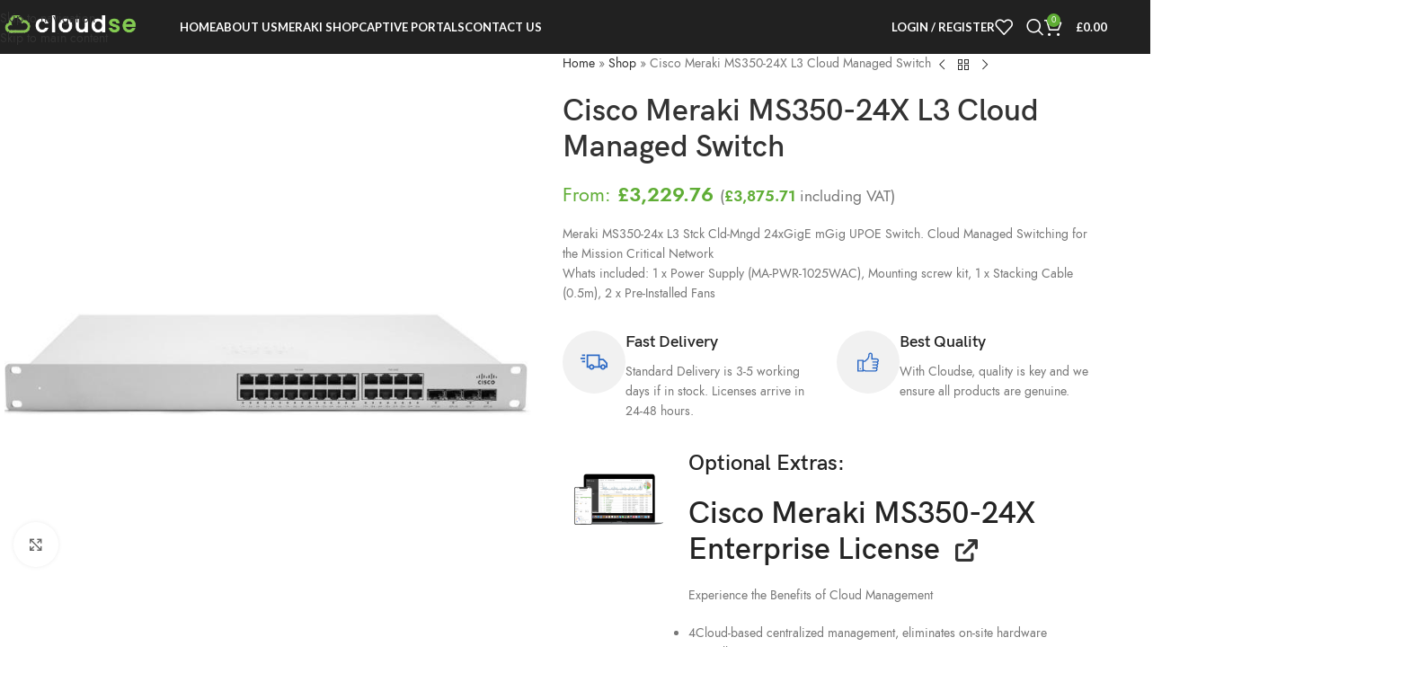

--- FILE ---
content_type: text/html; charset=UTF-8
request_url: https://www.cloudse.co.uk/product/meraki-ms350-24x/
body_size: 50515
content:
<!DOCTYPE html>
<html lang="en-US">
<head>
	<meta charset="UTF-8">
	<link rel="profile" href="https://gmpg.org/xfn/11">
	<link rel="pingback" href="https://www.cloudse.co.uk/xmlrpc.php">

	<meta name='robots' content='index, follow, max-image-preview:large, max-snippet:-1, max-video-preview:-1' />

	<!-- This site is optimized with the Yoast SEO Premium plugin v26.0 (Yoast SEO v26.8) - https://yoast.com/product/yoast-seo-premium-wordpress/ -->
	<title>Cisco Meraki MS350-24X L3 Cloud Managed Switch - Cisco Meraki</title>
	<meta name="description" content="Cisco Meraki MS350-24x L3 Stack Cloud-Managed 24xGigE mGig UPOE Switch. Cloud Managed Switching for the Mission Critical Network." />
	<link rel="canonical" href="https://www.cloudse.co.uk/product/meraki-ms350-24x/" />
	<meta property="og:locale" content="en_US" />
	<meta property="og:type" content="product" />
	<meta property="og:title" content="Cisco Meraki MS350-24X L3 Cloud Managed Switch" />
	<meta property="og:description" content="Cisco Meraki MS350-24x L3 Stack Cloud-Managed 24xGigE mGig UPOE Switch. Cloud Managed Switching for the Mission Critical Network." />
	<meta property="og:url" content="https://www.cloudse.co.uk/product/meraki-ms350-24x/" />
	<meta property="og:site_name" content="Cisco Meraki Online |" />
	<meta property="article:modified_time" content="2025-01-23T13:54:57+00:00" />
	<meta property="og:image" content="https://www.cloudse.co.uk/wp-content/uploads/2017/10/24x.jpg" />
	<meta property="og:image:width" content="1500" />
	<meta property="og:image:height" content="1500" />
	<meta property="og:image:type" content="image/jpeg" />
	<meta name="twitter:card" content="summary_large_image" />
	<meta name="twitter:label1" content="Price" />
	<meta name="twitter:data1" content="&pound;3,229.76 (&pound;3,875.71 including VAT)" />
	<meta name="twitter:label2" content="Availability" />
	<meta name="twitter:data2" content="In stock" />
	<script type="application/ld+json" class="yoast-schema-graph">{"@context":"https://schema.org","@graph":[{"@type":["WebPage","ItemPage"],"@id":"https://www.cloudse.co.uk/product/meraki-ms350-24x/","url":"https://www.cloudse.co.uk/product/meraki-ms350-24x/","name":"Cisco Meraki MS350-24X L3 Cloud Managed Switch - Cisco Meraki","isPartOf":{"@id":"https://www.cloudse.co.uk/#website"},"primaryImageOfPage":{"@id":"https://www.cloudse.co.uk/product/meraki-ms350-24x/#primaryimage"},"image":{"@id":"https://www.cloudse.co.uk/product/meraki-ms350-24x/#primaryimage"},"thumbnailUrl":"https://www.cloudse.co.uk/wp-content/uploads/2017/10/24x.jpg","description":"Cisco Meraki MS350-24x L3 Stack Cloud-Managed 24xGigE mGig UPOE Switch. Cloud Managed Switching for the Mission Critical Network.","breadcrumb":{"@id":"https://www.cloudse.co.uk/product/meraki-ms350-24x/#breadcrumb"},"inLanguage":"en-US","potentialAction":{"@type":"BuyAction","target":"https://www.cloudse.co.uk/product/meraki-ms350-24x/"}},{"@type":"ImageObject","inLanguage":"en-US","@id":"https://www.cloudse.co.uk/product/meraki-ms350-24x/#primaryimage","url":"https://www.cloudse.co.uk/wp-content/uploads/2017/10/24x.jpg","contentUrl":"https://www.cloudse.co.uk/wp-content/uploads/2017/10/24x.jpg","width":1500,"height":1500,"caption":"Cisco Meraki MS350-24X"},{"@type":"BreadcrumbList","@id":"https://www.cloudse.co.uk/product/meraki-ms350-24x/#breadcrumb","itemListElement":[{"@type":"ListItem","position":1,"name":"Home","item":"https://www.cloudse.co.uk/"},{"@type":"ListItem","position":2,"name":"Shop","item":"https://www.cloudse.co.uk/shop/"},{"@type":"ListItem","position":3,"name":"Cisco Meraki MS350-24X L3 Cloud Managed Switch"}]},{"@type":"WebSite","@id":"https://www.cloudse.co.uk/#website","url":"https://www.cloudse.co.uk/","name":"Cisco Meraki Online |","description":"CloudSE Online Store | Meraki Partners","potentialAction":[{"@type":"SearchAction","target":{"@type":"EntryPoint","urlTemplate":"https://www.cloudse.co.uk/?s={search_term_string}"},"query-input":{"@type":"PropertyValueSpecification","valueRequired":true,"valueName":"search_term_string"}}],"inLanguage":"en-US"}]}</script>
	<meta property="product:price:amount" content="3229.76" />
	<meta property="product:price:currency" content="GBP" />
	<meta property="og:availability" content="instock" />
	<meta property="product:availability" content="instock" />
	<meta property="product:retailer_item_id" content="MS350-24X-HW" />
	<meta property="product:condition" content="new" />
	<!-- / Yoast SEO Premium plugin. -->


<link rel='dns-prefetch' href='//fonts.googleapis.com' />
<link rel="alternate" type="application/rss+xml" title="Cisco Meraki Online | &raquo; Feed" href="https://www.cloudse.co.uk/feed/" />
<link rel="alternate" title="oEmbed (JSON)" type="application/json+oembed" href="https://www.cloudse.co.uk/wp-json/oembed/1.0/embed?url=https%3A%2F%2Fwww.cloudse.co.uk%2Fproduct%2Fmeraki-ms350-24x%2F" />
<link rel="alternate" title="oEmbed (XML)" type="text/xml+oembed" href="https://www.cloudse.co.uk/wp-json/oembed/1.0/embed?url=https%3A%2F%2Fwww.cloudse.co.uk%2Fproduct%2Fmeraki-ms350-24x%2F&#038;format=xml" />
<style id='wp-img-auto-sizes-contain-inline-css' type='text/css'>
img:is([sizes=auto i],[sizes^="auto," i]){contain-intrinsic-size:3000px 1500px}
/*# sourceURL=wp-img-auto-sizes-contain-inline-css */
</style>
<link rel='stylesheet' id='wpf-style-css' href='https://www.cloudse.co.uk/wp-content/plugins/woo-product-files/css/style.css?ver=66d3d96007d07dd3b231a11bd71646a3' type='text/css' media='all' />
<link rel='stylesheet' id='woocommerce-pdf-frontend-css-css' href='https://www.cloudse.co.uk/wp-content/plugins/woocommerce-pdf-invoice/assets/css/woocommerce-pdf-frontend-css.css?ver=4.15.0' type='text/css' media='all' />
<link rel='stylesheet' id='wp-block-library-css' href='https://www.cloudse.co.uk/wp-includes/css/dist/block-library/style.min.css?ver=66d3d96007d07dd3b231a11bd71646a3' type='text/css' media='all' />
<style id='safe-svg-svg-icon-style-inline-css' type='text/css'>
.safe-svg-cover{text-align:center}.safe-svg-cover .safe-svg-inside{display:inline-block;max-width:100%}.safe-svg-cover svg{fill:currentColor;height:100%;max-height:100%;max-width:100%;width:100%}

/*# sourceURL=https://www.cloudse.co.uk/wp-content/plugins/safe-svg/dist/safe-svg-block-frontend.css */
</style>
<style id='global-styles-inline-css' type='text/css'>
:root{--wp--preset--aspect-ratio--square: 1;--wp--preset--aspect-ratio--4-3: 4/3;--wp--preset--aspect-ratio--3-4: 3/4;--wp--preset--aspect-ratio--3-2: 3/2;--wp--preset--aspect-ratio--2-3: 2/3;--wp--preset--aspect-ratio--16-9: 16/9;--wp--preset--aspect-ratio--9-16: 9/16;--wp--preset--color--black: #000000;--wp--preset--color--cyan-bluish-gray: #abb8c3;--wp--preset--color--white: #ffffff;--wp--preset--color--pale-pink: #f78da7;--wp--preset--color--vivid-red: #cf2e2e;--wp--preset--color--luminous-vivid-orange: #ff6900;--wp--preset--color--luminous-vivid-amber: #fcb900;--wp--preset--color--light-green-cyan: #7bdcb5;--wp--preset--color--vivid-green-cyan: #00d084;--wp--preset--color--pale-cyan-blue: #8ed1fc;--wp--preset--color--vivid-cyan-blue: #0693e3;--wp--preset--color--vivid-purple: #9b51e0;--wp--preset--gradient--vivid-cyan-blue-to-vivid-purple: linear-gradient(135deg,rgb(6,147,227) 0%,rgb(155,81,224) 100%);--wp--preset--gradient--light-green-cyan-to-vivid-green-cyan: linear-gradient(135deg,rgb(122,220,180) 0%,rgb(0,208,130) 100%);--wp--preset--gradient--luminous-vivid-amber-to-luminous-vivid-orange: linear-gradient(135deg,rgb(252,185,0) 0%,rgb(255,105,0) 100%);--wp--preset--gradient--luminous-vivid-orange-to-vivid-red: linear-gradient(135deg,rgb(255,105,0) 0%,rgb(207,46,46) 100%);--wp--preset--gradient--very-light-gray-to-cyan-bluish-gray: linear-gradient(135deg,rgb(238,238,238) 0%,rgb(169,184,195) 100%);--wp--preset--gradient--cool-to-warm-spectrum: linear-gradient(135deg,rgb(74,234,220) 0%,rgb(151,120,209) 20%,rgb(207,42,186) 40%,rgb(238,44,130) 60%,rgb(251,105,98) 80%,rgb(254,248,76) 100%);--wp--preset--gradient--blush-light-purple: linear-gradient(135deg,rgb(255,206,236) 0%,rgb(152,150,240) 100%);--wp--preset--gradient--blush-bordeaux: linear-gradient(135deg,rgb(254,205,165) 0%,rgb(254,45,45) 50%,rgb(107,0,62) 100%);--wp--preset--gradient--luminous-dusk: linear-gradient(135deg,rgb(255,203,112) 0%,rgb(199,81,192) 50%,rgb(65,88,208) 100%);--wp--preset--gradient--pale-ocean: linear-gradient(135deg,rgb(255,245,203) 0%,rgb(182,227,212) 50%,rgb(51,167,181) 100%);--wp--preset--gradient--electric-grass: linear-gradient(135deg,rgb(202,248,128) 0%,rgb(113,206,126) 100%);--wp--preset--gradient--midnight: linear-gradient(135deg,rgb(2,3,129) 0%,rgb(40,116,252) 100%);--wp--preset--font-size--small: 13px;--wp--preset--font-size--medium: 20px;--wp--preset--font-size--large: 36px;--wp--preset--font-size--x-large: 42px;--wp--preset--spacing--20: 0.44rem;--wp--preset--spacing--30: 0.67rem;--wp--preset--spacing--40: 1rem;--wp--preset--spacing--50: 1.5rem;--wp--preset--spacing--60: 2.25rem;--wp--preset--spacing--70: 3.38rem;--wp--preset--spacing--80: 5.06rem;--wp--preset--shadow--natural: 6px 6px 9px rgba(0, 0, 0, 0.2);--wp--preset--shadow--deep: 12px 12px 50px rgba(0, 0, 0, 0.4);--wp--preset--shadow--sharp: 6px 6px 0px rgba(0, 0, 0, 0.2);--wp--preset--shadow--outlined: 6px 6px 0px -3px rgb(255, 255, 255), 6px 6px rgb(0, 0, 0);--wp--preset--shadow--crisp: 6px 6px 0px rgb(0, 0, 0);}:where(body) { margin: 0; }.wp-site-blocks > .alignleft { float: left; margin-right: 2em; }.wp-site-blocks > .alignright { float: right; margin-left: 2em; }.wp-site-blocks > .aligncenter { justify-content: center; margin-left: auto; margin-right: auto; }:where(.is-layout-flex){gap: 0.5em;}:where(.is-layout-grid){gap: 0.5em;}.is-layout-flow > .alignleft{float: left;margin-inline-start: 0;margin-inline-end: 2em;}.is-layout-flow > .alignright{float: right;margin-inline-start: 2em;margin-inline-end: 0;}.is-layout-flow > .aligncenter{margin-left: auto !important;margin-right: auto !important;}.is-layout-constrained > .alignleft{float: left;margin-inline-start: 0;margin-inline-end: 2em;}.is-layout-constrained > .alignright{float: right;margin-inline-start: 2em;margin-inline-end: 0;}.is-layout-constrained > .aligncenter{margin-left: auto !important;margin-right: auto !important;}.is-layout-constrained > :where(:not(.alignleft):not(.alignright):not(.alignfull)){margin-left: auto !important;margin-right: auto !important;}body .is-layout-flex{display: flex;}.is-layout-flex{flex-wrap: wrap;align-items: center;}.is-layout-flex > :is(*, div){margin: 0;}body .is-layout-grid{display: grid;}.is-layout-grid > :is(*, div){margin: 0;}body{padding-top: 0px;padding-right: 0px;padding-bottom: 0px;padding-left: 0px;}a:where(:not(.wp-element-button)){text-decoration: none;}:root :where(.wp-element-button, .wp-block-button__link){background-color: #32373c;border-width: 0;color: #fff;font-family: inherit;font-size: inherit;font-style: inherit;font-weight: inherit;letter-spacing: inherit;line-height: inherit;padding-top: calc(0.667em + 2px);padding-right: calc(1.333em + 2px);padding-bottom: calc(0.667em + 2px);padding-left: calc(1.333em + 2px);text-decoration: none;text-transform: inherit;}.has-black-color{color: var(--wp--preset--color--black) !important;}.has-cyan-bluish-gray-color{color: var(--wp--preset--color--cyan-bluish-gray) !important;}.has-white-color{color: var(--wp--preset--color--white) !important;}.has-pale-pink-color{color: var(--wp--preset--color--pale-pink) !important;}.has-vivid-red-color{color: var(--wp--preset--color--vivid-red) !important;}.has-luminous-vivid-orange-color{color: var(--wp--preset--color--luminous-vivid-orange) !important;}.has-luminous-vivid-amber-color{color: var(--wp--preset--color--luminous-vivid-amber) !important;}.has-light-green-cyan-color{color: var(--wp--preset--color--light-green-cyan) !important;}.has-vivid-green-cyan-color{color: var(--wp--preset--color--vivid-green-cyan) !important;}.has-pale-cyan-blue-color{color: var(--wp--preset--color--pale-cyan-blue) !important;}.has-vivid-cyan-blue-color{color: var(--wp--preset--color--vivid-cyan-blue) !important;}.has-vivid-purple-color{color: var(--wp--preset--color--vivid-purple) !important;}.has-black-background-color{background-color: var(--wp--preset--color--black) !important;}.has-cyan-bluish-gray-background-color{background-color: var(--wp--preset--color--cyan-bluish-gray) !important;}.has-white-background-color{background-color: var(--wp--preset--color--white) !important;}.has-pale-pink-background-color{background-color: var(--wp--preset--color--pale-pink) !important;}.has-vivid-red-background-color{background-color: var(--wp--preset--color--vivid-red) !important;}.has-luminous-vivid-orange-background-color{background-color: var(--wp--preset--color--luminous-vivid-orange) !important;}.has-luminous-vivid-amber-background-color{background-color: var(--wp--preset--color--luminous-vivid-amber) !important;}.has-light-green-cyan-background-color{background-color: var(--wp--preset--color--light-green-cyan) !important;}.has-vivid-green-cyan-background-color{background-color: var(--wp--preset--color--vivid-green-cyan) !important;}.has-pale-cyan-blue-background-color{background-color: var(--wp--preset--color--pale-cyan-blue) !important;}.has-vivid-cyan-blue-background-color{background-color: var(--wp--preset--color--vivid-cyan-blue) !important;}.has-vivid-purple-background-color{background-color: var(--wp--preset--color--vivid-purple) !important;}.has-black-border-color{border-color: var(--wp--preset--color--black) !important;}.has-cyan-bluish-gray-border-color{border-color: var(--wp--preset--color--cyan-bluish-gray) !important;}.has-white-border-color{border-color: var(--wp--preset--color--white) !important;}.has-pale-pink-border-color{border-color: var(--wp--preset--color--pale-pink) !important;}.has-vivid-red-border-color{border-color: var(--wp--preset--color--vivid-red) !important;}.has-luminous-vivid-orange-border-color{border-color: var(--wp--preset--color--luminous-vivid-orange) !important;}.has-luminous-vivid-amber-border-color{border-color: var(--wp--preset--color--luminous-vivid-amber) !important;}.has-light-green-cyan-border-color{border-color: var(--wp--preset--color--light-green-cyan) !important;}.has-vivid-green-cyan-border-color{border-color: var(--wp--preset--color--vivid-green-cyan) !important;}.has-pale-cyan-blue-border-color{border-color: var(--wp--preset--color--pale-cyan-blue) !important;}.has-vivid-cyan-blue-border-color{border-color: var(--wp--preset--color--vivid-cyan-blue) !important;}.has-vivid-purple-border-color{border-color: var(--wp--preset--color--vivid-purple) !important;}.has-vivid-cyan-blue-to-vivid-purple-gradient-background{background: var(--wp--preset--gradient--vivid-cyan-blue-to-vivid-purple) !important;}.has-light-green-cyan-to-vivid-green-cyan-gradient-background{background: var(--wp--preset--gradient--light-green-cyan-to-vivid-green-cyan) !important;}.has-luminous-vivid-amber-to-luminous-vivid-orange-gradient-background{background: var(--wp--preset--gradient--luminous-vivid-amber-to-luminous-vivid-orange) !important;}.has-luminous-vivid-orange-to-vivid-red-gradient-background{background: var(--wp--preset--gradient--luminous-vivid-orange-to-vivid-red) !important;}.has-very-light-gray-to-cyan-bluish-gray-gradient-background{background: var(--wp--preset--gradient--very-light-gray-to-cyan-bluish-gray) !important;}.has-cool-to-warm-spectrum-gradient-background{background: var(--wp--preset--gradient--cool-to-warm-spectrum) !important;}.has-blush-light-purple-gradient-background{background: var(--wp--preset--gradient--blush-light-purple) !important;}.has-blush-bordeaux-gradient-background{background: var(--wp--preset--gradient--blush-bordeaux) !important;}.has-luminous-dusk-gradient-background{background: var(--wp--preset--gradient--luminous-dusk) !important;}.has-pale-ocean-gradient-background{background: var(--wp--preset--gradient--pale-ocean) !important;}.has-electric-grass-gradient-background{background: var(--wp--preset--gradient--electric-grass) !important;}.has-midnight-gradient-background{background: var(--wp--preset--gradient--midnight) !important;}.has-small-font-size{font-size: var(--wp--preset--font-size--small) !important;}.has-medium-font-size{font-size: var(--wp--preset--font-size--medium) !important;}.has-large-font-size{font-size: var(--wp--preset--font-size--large) !important;}.has-x-large-font-size{font-size: var(--wp--preset--font-size--x-large) !important;}
:where(.wp-block-post-template.is-layout-flex){gap: 1.25em;}:where(.wp-block-post-template.is-layout-grid){gap: 1.25em;}
:where(.wp-block-term-template.is-layout-flex){gap: 1.25em;}:where(.wp-block-term-template.is-layout-grid){gap: 1.25em;}
:where(.wp-block-columns.is-layout-flex){gap: 2em;}:where(.wp-block-columns.is-layout-grid){gap: 2em;}
:root :where(.wp-block-pullquote){font-size: 1.5em;line-height: 1.6;}
/*# sourceURL=global-styles-inline-css */
</style>
<link rel='stylesheet' id='sr7css-css' href='//www.cloudse.co.uk/wp-content/plugins/revslider/public/css/sr7.css?ver=6.7.30' type='text/css' media='all' />
<style id='woocommerce-inline-inline-css' type='text/css'>
.woocommerce form .form-row .required { visibility: visible; }
/*# sourceURL=woocommerce-inline-inline-css */
</style>
<link rel='stylesheet' id='wt-import-export-for-woo-css' href='https://www.cloudse.co.uk/wp-content/plugins/wt-import-export-for-woo/public/css/wt-import-export-for-woo-public.css?ver=1.1.6' type='text/css' media='all' />
<link rel='stylesheet' id='tablepress-default-css' href='https://www.cloudse.co.uk/wp-content/plugins/tablepress/css/build/default.css?ver=3.2.6' type='text/css' media='all' />
<link rel='stylesheet' id='wc-pb-checkout-blocks-css' href='https://www.cloudse.co.uk/wp-content/plugins/woocommerce-product-bundles/assets/css/frontend/checkout-blocks.css?ver=6.16.0' type='text/css' media='all' />
<link rel='stylesheet' id='wc-bundle-style-css' href='https://www.cloudse.co.uk/wp-content/plugins/woocommerce-product-bundles/assets/css/frontend/woocommerce.css?ver=6.16.0' type='text/css' media='all' />
<link rel='stylesheet' id='elementor-icons-css' href='https://www.cloudse.co.uk/wp-content/plugins/elementor/assets/lib/eicons/css/elementor-icons.min.css?ver=5.46.0' type='text/css' media='all' />
<link rel='stylesheet' id='elementor-frontend-css' href='https://www.cloudse.co.uk/wp-content/plugins/elementor/assets/css/frontend.min.css?ver=3.34.2' type='text/css' media='all' />
<link rel='stylesheet' id='elementor-post-5-css' href='https://www.cloudse.co.uk/wp-content/uploads/elementor/css/post-5.css?ver=1769051437' type='text/css' media='all' />
<link rel='stylesheet' id='wd-style-base-css' href='https://www.cloudse.co.uk/wp-content/themes/woodmart/css/parts/base.min.css?ver=8.3.9' type='text/css' media='all' />
<link rel='stylesheet' id='wd-helpers-wpb-elem-css' href='https://www.cloudse.co.uk/wp-content/themes/woodmart/css/parts/helpers-wpb-elem.min.css?ver=8.3.9' type='text/css' media='all' />
<link rel='stylesheet' id='wd-revolution-slider-css' href='https://www.cloudse.co.uk/wp-content/themes/woodmart/css/parts/int-rev-slider.min.css?ver=8.3.9' type='text/css' media='all' />
<link rel='stylesheet' id='wd-woo-stripe-css' href='https://www.cloudse.co.uk/wp-content/themes/woodmart/css/parts/int-woo-stripe.min.css?ver=8.3.9' type='text/css' media='all' />
<link rel='stylesheet' id='wd-elementor-base-css' href='https://www.cloudse.co.uk/wp-content/themes/woodmart/css/parts/int-elem-base.min.css?ver=8.3.9' type='text/css' media='all' />
<link rel='stylesheet' id='wd-int-wordfence-css' href='https://www.cloudse.co.uk/wp-content/themes/woodmart/css/parts/int-wordfence.min.css?ver=8.3.9' type='text/css' media='all' />
<link rel='stylesheet' id='wd-woocommerce-base-css' href='https://www.cloudse.co.uk/wp-content/themes/woodmart/css/parts/woocommerce-base.min.css?ver=8.3.9' type='text/css' media='all' />
<link rel='stylesheet' id='wd-mod-star-rating-css' href='https://www.cloudse.co.uk/wp-content/themes/woodmart/css/parts/mod-star-rating.min.css?ver=8.3.9' type='text/css' media='all' />
<link rel='stylesheet' id='wd-woocommerce-block-notices-css' href='https://www.cloudse.co.uk/wp-content/themes/woodmart/css/parts/woo-mod-block-notices.min.css?ver=8.3.9' type='text/css' media='all' />
<link rel='stylesheet' id='wd-woo-mod-quantity-css' href='https://www.cloudse.co.uk/wp-content/themes/woodmart/css/parts/woo-mod-quantity.min.css?ver=8.3.9' type='text/css' media='all' />
<link rel='stylesheet' id='wd-woo-single-prod-el-base-css' href='https://www.cloudse.co.uk/wp-content/themes/woodmart/css/parts/woo-single-prod-el-base.min.css?ver=8.3.9' type='text/css' media='all' />
<link rel='stylesheet' id='wd-woo-mod-stock-status-css' href='https://www.cloudse.co.uk/wp-content/themes/woodmart/css/parts/woo-mod-stock-status.min.css?ver=8.3.9' type='text/css' media='all' />
<link rel='stylesheet' id='wd-woo-mod-shop-attributes-css' href='https://www.cloudse.co.uk/wp-content/themes/woodmart/css/parts/woo-mod-shop-attributes.min.css?ver=8.3.9' type='text/css' media='all' />
<link rel='stylesheet' id='wd-wp-blocks-css' href='https://www.cloudse.co.uk/wp-content/themes/woodmart/css/parts/wp-blocks.min.css?ver=8.3.9' type='text/css' media='all' />
<link rel='stylesheet' id='child-style-css' href='https://www.cloudse.co.uk/wp-content/themes/woodmart-child/style.css?ver=8.3.9' type='text/css' media='all' />
<link rel='stylesheet' id='wd-header-base-css' href='https://www.cloudse.co.uk/wp-content/themes/woodmart/css/parts/header-base.min.css?ver=8.3.9' type='text/css' media='all' />
<link rel='stylesheet' id='wd-mod-tools-css' href='https://www.cloudse.co.uk/wp-content/themes/woodmart/css/parts/mod-tools.min.css?ver=8.3.9' type='text/css' media='all' />
<link rel='stylesheet' id='wd-text-block-css' href='https://www.cloudse.co.uk/wp-content/themes/woodmart/css/parts/el-text-block.min.css?ver=8.3.9' type='text/css' media='all' />
<link rel='stylesheet' id='wd-mod-nav-menu-label-css' href='https://www.cloudse.co.uk/wp-content/themes/woodmart/css/parts/mod-nav-menu-label.min.css?ver=8.3.9' type='text/css' media='all' />
<link rel='stylesheet' id='wd-woo-mod-login-form-css' href='https://www.cloudse.co.uk/wp-content/themes/woodmart/css/parts/woo-mod-login-form.min.css?ver=8.3.9' type='text/css' media='all' />
<link rel='stylesheet' id='wd-header-my-account-css' href='https://www.cloudse.co.uk/wp-content/themes/woodmart/css/parts/header-el-my-account.min.css?ver=8.3.9' type='text/css' media='all' />
<link rel='stylesheet' id='wd-header-elements-base-css' href='https://www.cloudse.co.uk/wp-content/themes/woodmart/css/parts/header-el-base.min.css?ver=8.3.9' type='text/css' media='all' />
<link rel='stylesheet' id='wd-header-search-css' href='https://www.cloudse.co.uk/wp-content/themes/woodmart/css/parts/header-el-search.min.css?ver=8.3.9' type='text/css' media='all' />
<link rel='stylesheet' id='wd-header-cart-side-css' href='https://www.cloudse.co.uk/wp-content/themes/woodmart/css/parts/header-el-cart-side.min.css?ver=8.3.9' type='text/css' media='all' />
<link rel='stylesheet' id='wd-header-cart-css' href='https://www.cloudse.co.uk/wp-content/themes/woodmart/css/parts/header-el-cart.min.css?ver=8.3.9' type='text/css' media='all' />
<link rel='stylesheet' id='wd-widget-shopping-cart-css' href='https://www.cloudse.co.uk/wp-content/themes/woodmart/css/parts/woo-widget-shopping-cart.min.css?ver=8.3.9' type='text/css' media='all' />
<link rel='stylesheet' id='wd-widget-product-list-css' href='https://www.cloudse.co.uk/wp-content/themes/woodmart/css/parts/woo-widget-product-list.min.css?ver=8.3.9' type='text/css' media='all' />
<link rel='stylesheet' id='wd-header-mobile-nav-dropdown-css' href='https://www.cloudse.co.uk/wp-content/themes/woodmart/css/parts/header-el-mobile-nav-dropdown.min.css?ver=8.3.9' type='text/css' media='all' />
<link rel='stylesheet' id='wd-page-title-css' href='https://www.cloudse.co.uk/wp-content/themes/woodmart/css/parts/page-title.min.css?ver=8.3.9' type='text/css' media='all' />
<link rel='stylesheet' id='wd-woo-single-prod-predefined-css' href='https://www.cloudse.co.uk/wp-content/themes/woodmart/css/parts/woo-single-prod-predefined.min.css?ver=8.3.9' type='text/css' media='all' />
<link rel='stylesheet' id='wd-woo-single-prod-and-quick-view-predefined-css' href='https://www.cloudse.co.uk/wp-content/themes/woodmart/css/parts/woo-single-prod-and-quick-view-predefined.min.css?ver=8.3.9' type='text/css' media='all' />
<link rel='stylesheet' id='wd-woo-single-prod-el-tabs-predefined-css' href='https://www.cloudse.co.uk/wp-content/themes/woodmart/css/parts/woo-single-prod-el-tabs-predefined.min.css?ver=8.3.9' type='text/css' media='all' />
<link rel='stylesheet' id='wd-woo-single-prod-el-gallery-css' href='https://www.cloudse.co.uk/wp-content/themes/woodmart/css/parts/woo-single-prod-el-gallery.min.css?ver=8.3.9' type='text/css' media='all' />
<link rel='stylesheet' id='wd-woo-single-prod-el-gallery-opt-thumb-left-desktop-css' href='https://www.cloudse.co.uk/wp-content/themes/woodmart/css/parts/woo-single-prod-el-gallery-opt-thumb-left-desktop.min.css?ver=8.3.9' type='text/css' media='all' />
<link rel='stylesheet' id='wd-swiper-css' href='https://www.cloudse.co.uk/wp-content/themes/woodmart/css/parts/lib-swiper.min.css?ver=8.3.9' type='text/css' media='all' />
<link rel='stylesheet' id='wd-swiper-arrows-css' href='https://www.cloudse.co.uk/wp-content/themes/woodmart/css/parts/lib-swiper-arrows.min.css?ver=8.3.9' type='text/css' media='all' />
<link rel='stylesheet' id='wd-photoswipe-css' href='https://www.cloudse.co.uk/wp-content/themes/woodmart/css/parts/lib-photoswipe.min.css?ver=8.3.9' type='text/css' media='all' />
<link rel='stylesheet' id='wd-woo-single-prod-el-navigation-css' href='https://www.cloudse.co.uk/wp-content/themes/woodmart/css/parts/woo-single-prod-el-navigation.min.css?ver=8.3.9' type='text/css' media='all' />
<link rel='stylesheet' id='wd-info-box-css' href='https://www.cloudse.co.uk/wp-content/themes/woodmart/css/parts/el-info-box.min.css?ver=8.3.9' type='text/css' media='all' />
<link rel='stylesheet' id='wd-woo-mod-product-info-css' href='https://www.cloudse.co.uk/wp-content/themes/woodmart/css/parts/woo-mod-product-info.min.css?ver=8.3.9' type='text/css' media='all' />
<link rel='stylesheet' id='wd-woo-opt-visits-count-css' href='https://www.cloudse.co.uk/wp-content/themes/woodmart/css/parts/woo-opt-visits-count.min.css?ver=8.3.9' type='text/css' media='all' />
<link rel='stylesheet' id='wd-social-icons-css' href='https://www.cloudse.co.uk/wp-content/themes/woodmart/css/parts/el-social-icons.min.css?ver=8.3.9' type='text/css' media='all' />
<link rel='stylesheet' id='wd-tabs-css' href='https://www.cloudse.co.uk/wp-content/themes/woodmart/css/parts/el-tabs.min.css?ver=8.3.9' type='text/css' media='all' />
<link rel='stylesheet' id='wd-woo-single-prod-el-tabs-opt-layout-tabs-css' href='https://www.cloudse.co.uk/wp-content/themes/woodmart/css/parts/woo-single-prod-el-tabs-opt-layout-tabs.min.css?ver=8.3.9' type='text/css' media='all' />
<link rel='stylesheet' id='wd-accordion-css' href='https://www.cloudse.co.uk/wp-content/themes/woodmart/css/parts/el-accordion.min.css?ver=8.3.9' type='text/css' media='all' />
<link rel='stylesheet' id='wd-accordion-elem-wpb-css' href='https://www.cloudse.co.uk/wp-content/themes/woodmart/css/parts/el-accordion-wpb-elem.min.css?ver=8.3.9' type='text/css' media='all' />
<link rel='stylesheet' id='wd-image-gallery-css' href='https://www.cloudse.co.uk/wp-content/themes/woodmart/css/parts/el-gallery.min.css?ver=8.3.9' type='text/css' media='all' />
<link rel='stylesheet' id='wd-product-loop-css' href='https://www.cloudse.co.uk/wp-content/themes/woodmart/css/parts/woo-product-loop.min.css?ver=8.3.9' type='text/css' media='all' />
<link rel='stylesheet' id='wd-product-loop-quick-css' href='https://www.cloudse.co.uk/wp-content/themes/woodmart/css/parts/woo-product-loop-quick.min.css?ver=8.3.9' type='text/css' media='all' />
<link rel='stylesheet' id='wd-woo-mod-add-btn-replace-css' href='https://www.cloudse.co.uk/wp-content/themes/woodmart/css/parts/woo-mod-add-btn-replace.min.css?ver=8.3.9' type='text/css' media='all' />
<link rel='stylesheet' id='wd-mfp-popup-css' href='https://www.cloudse.co.uk/wp-content/themes/woodmart/css/parts/lib-magnific-popup.min.css?ver=8.3.9' type='text/css' media='all' />
<link rel='stylesheet' id='wd-mod-animations-transform-css' href='https://www.cloudse.co.uk/wp-content/themes/woodmart/css/parts/mod-animations-transform.min.css?ver=8.3.9' type='text/css' media='all' />
<link rel='stylesheet' id='wd-mod-transform-css' href='https://www.cloudse.co.uk/wp-content/themes/woodmart/css/parts/mod-transform.min.css?ver=8.3.9' type='text/css' media='all' />
<link rel='stylesheet' id='wd-swiper-pagin-css' href='https://www.cloudse.co.uk/wp-content/themes/woodmart/css/parts/lib-swiper-pagin.min.css?ver=8.3.9' type='text/css' media='all' />
<link rel='stylesheet' id='wd-widget-collapse-css' href='https://www.cloudse.co.uk/wp-content/themes/woodmart/css/parts/opt-widget-collapse.min.css?ver=8.3.9' type='text/css' media='all' />
<link rel='stylesheet' id='wd-footer-base-css' href='https://www.cloudse.co.uk/wp-content/themes/woodmart/css/parts/footer-base.min.css?ver=8.3.9' type='text/css' media='all' />
<link rel='stylesheet' id='wd-bg-navigation-css' href='https://www.cloudse.co.uk/wp-content/themes/woodmart/css/parts/bg-navigation.min.css?ver=8.3.9' type='text/css' media='all' />
<link rel='stylesheet' id='wd-el-menu-css' href='https://www.cloudse.co.uk/wp-content/themes/woodmart/css/parts/el-menu.min.css?ver=8.3.9' type='text/css' media='all' />
<link rel='stylesheet' id='wd-el-menu-wpb-elem-css' href='https://www.cloudse.co.uk/wp-content/themes/woodmart/css/parts/el-menu-wpb-elem.min.css?ver=8.3.9' type='text/css' media='all' />
<link rel='stylesheet' id='wd-scroll-top-css' href='https://www.cloudse.co.uk/wp-content/themes/woodmart/css/parts/opt-scrolltotop.min.css?ver=8.3.9' type='text/css' media='all' />
<link rel='stylesheet' id='wd-header-search-fullscreen-css' href='https://www.cloudse.co.uk/wp-content/themes/woodmart/css/parts/header-el-search-fullscreen-general.min.css?ver=8.3.9' type='text/css' media='all' />
<link rel='stylesheet' id='wd-header-search-fullscreen-1-css' href='https://www.cloudse.co.uk/wp-content/themes/woodmart/css/parts/header-el-search-fullscreen-1.min.css?ver=8.3.9' type='text/css' media='all' />
<link rel='stylesheet' id='wd-wd-search-form-css' href='https://www.cloudse.co.uk/wp-content/themes/woodmart/css/parts/wd-search-form.min.css?ver=8.3.9' type='text/css' media='all' />
<link rel='stylesheet' id='wd-wd-search-results-css' href='https://www.cloudse.co.uk/wp-content/themes/woodmart/css/parts/wd-search-results.min.css?ver=8.3.9' type='text/css' media='all' />
<link rel='stylesheet' id='wd-wd-search-dropdown-css' href='https://www.cloudse.co.uk/wp-content/themes/woodmart/css/parts/wd-search-dropdown.min.css?ver=8.3.9' type='text/css' media='all' />
<link rel='stylesheet' id='wd-header-my-account-sidebar-css' href='https://www.cloudse.co.uk/wp-content/themes/woodmart/css/parts/header-el-my-account-sidebar.min.css?ver=8.3.9' type='text/css' media='all' />
<link rel='stylesheet' id='wd-sticky-add-to-cart-css' href='https://www.cloudse.co.uk/wp-content/themes/woodmart/css/parts/woo-opt-sticky-add-to-cart.min.css?ver=8.3.9' type='text/css' media='all' />
<link rel='stylesheet' id='wd-bottom-toolbar-css' href='https://www.cloudse.co.uk/wp-content/themes/woodmart/css/parts/opt-bottom-toolbar.min.css?ver=8.3.9' type='text/css' media='all' />
<style id="xts-google-fonts-css" media="all">/* cyrillic */
@font-face {
  font-family: 'Jost';
  font-style: normal;
  font-weight: 400;
  font-display: swap;
  src: url(/fonts.gstatic.com/s/jost/v20/92zatBhPNqw73oDd4jQmfxIC7w.woff2) format('woff2');
  unicode-range: U+0301, U+0400-045F, U+0490-0491, U+04B0-04B1, U+2116;
}
/* latin-ext */
@font-face {
  font-family: 'Jost';
  font-style: normal;
  font-weight: 400;
  font-display: swap;
  src: url(/fonts.gstatic.com/s/jost/v20/92zatBhPNqw73ord4jQmfxIC7w.woff2) format('woff2');
  unicode-range: U+0100-02BA, U+02BD-02C5, U+02C7-02CC, U+02CE-02D7, U+02DD-02FF, U+0304, U+0308, U+0329, U+1D00-1DBF, U+1E00-1E9F, U+1EF2-1EFF, U+2020, U+20A0-20AB, U+20AD-20C0, U+2113, U+2C60-2C7F, U+A720-A7FF;
}
/* latin */
@font-face {
  font-family: 'Jost';
  font-style: normal;
  font-weight: 400;
  font-display: swap;
  src: url(/fonts.gstatic.com/s/jost/v20/92zatBhPNqw73oTd4jQmfxI.woff2) format('woff2');
  unicode-range: U+0000-00FF, U+0131, U+0152-0153, U+02BB-02BC, U+02C6, U+02DA, U+02DC, U+0304, U+0308, U+0329, U+2000-206F, U+20AC, U+2122, U+2191, U+2193, U+2212, U+2215, U+FEFF, U+FFFD;
}
/* cyrillic */
@font-face {
  font-family: 'Jost';
  font-style: normal;
  font-weight: 600;
  font-display: swap;
  src: url(/fonts.gstatic.com/s/jost/v20/92zatBhPNqw73oDd4jQmfxIC7w.woff2) format('woff2');
  unicode-range: U+0301, U+0400-045F, U+0490-0491, U+04B0-04B1, U+2116;
}
/* latin-ext */
@font-face {
  font-family: 'Jost';
  font-style: normal;
  font-weight: 600;
  font-display: swap;
  src: url(/fonts.gstatic.com/s/jost/v20/92zatBhPNqw73ord4jQmfxIC7w.woff2) format('woff2');
  unicode-range: U+0100-02BA, U+02BD-02C5, U+02C7-02CC, U+02CE-02D7, U+02DD-02FF, U+0304, U+0308, U+0329, U+1D00-1DBF, U+1E00-1E9F, U+1EF2-1EFF, U+2020, U+20A0-20AB, U+20AD-20C0, U+2113, U+2C60-2C7F, U+A720-A7FF;
}
/* latin */
@font-face {
  font-family: 'Jost';
  font-style: normal;
  font-weight: 600;
  font-display: swap;
  src: url(/fonts.gstatic.com/s/jost/v20/92zatBhPNqw73oTd4jQmfxI.woff2) format('woff2');
  unicode-range: U+0000-00FF, U+0131, U+0152-0153, U+02BB-02BC, U+02C6, U+02DA, U+02DC, U+0304, U+0308, U+0329, U+2000-206F, U+20AC, U+2122, U+2191, U+2193, U+2212, U+2215, U+FEFF, U+FFFD;
}
/* latin-ext */
@font-face {
  font-family: 'Lato';
  font-style: normal;
  font-weight: 400;
  font-display: swap;
  src: url(/fonts.gstatic.com/s/lato/v25/S6uyw4BMUTPHjxAwXiWtFCfQ7A.woff2) format('woff2');
  unicode-range: U+0100-02BA, U+02BD-02C5, U+02C7-02CC, U+02CE-02D7, U+02DD-02FF, U+0304, U+0308, U+0329, U+1D00-1DBF, U+1E00-1E9F, U+1EF2-1EFF, U+2020, U+20A0-20AB, U+20AD-20C0, U+2113, U+2C60-2C7F, U+A720-A7FF;
}
/* latin */
@font-face {
  font-family: 'Lato';
  font-style: normal;
  font-weight: 400;
  font-display: swap;
  src: url(/fonts.gstatic.com/s/lato/v25/S6uyw4BMUTPHjx4wXiWtFCc.woff2) format('woff2');
  unicode-range: U+0000-00FF, U+0131, U+0152-0153, U+02BB-02BC, U+02C6, U+02DA, U+02DC, U+0304, U+0308, U+0329, U+2000-206F, U+20AC, U+2122, U+2191, U+2193, U+2212, U+2215, U+FEFF, U+FFFD;
}
/* latin-ext */
@font-face {
  font-family: 'Lato';
  font-style: normal;
  font-weight: 700;
  font-display: swap;
  src: url(/fonts.gstatic.com/s/lato/v25/S6u9w4BMUTPHh6UVSwaPGQ3q5d0N7w.woff2) format('woff2');
  unicode-range: U+0100-02BA, U+02BD-02C5, U+02C7-02CC, U+02CE-02D7, U+02DD-02FF, U+0304, U+0308, U+0329, U+1D00-1DBF, U+1E00-1E9F, U+1EF2-1EFF, U+2020, U+20A0-20AB, U+20AD-20C0, U+2113, U+2C60-2C7F, U+A720-A7FF;
}
/* latin */
@font-face {
  font-family: 'Lato';
  font-style: normal;
  font-weight: 700;
  font-display: swap;
  src: url(/fonts.gstatic.com/s/lato/v25/S6u9w4BMUTPHh6UVSwiPGQ3q5d0.woff2) format('woff2');
  unicode-range: U+0000-00FF, U+0131, U+0152-0153, U+02BB-02BC, U+02C6, U+02DA, U+02DC, U+0304, U+0308, U+0329, U+2000-206F, U+20AC, U+2122, U+2191, U+2193, U+2212, U+2215, U+FEFF, U+FFFD;
}
</style>
<link rel='stylesheet' id='elementor-gf-local-roboto-css' href='https://www.cloudse.co.uk/wp-content/uploads/elementor/google-fonts/css/roboto.css?ver=1742267000' type='text/css' media='all' />
<link rel='stylesheet' id='elementor-gf-local-robotoslab-css' href='https://www.cloudse.co.uk/wp-content/uploads/elementor/google-fonts/css/robotoslab.css?ver=1742267002' type='text/css' media='all' />
<script type="text/javascript" src="//www.cloudse.co.uk/wp-content/plugins/revslider/public/js/libs/tptools.js?ver=6.7.30" id="tp-tools-js" async="async" data-wp-strategy="async"></script>
<script type="text/javascript" src="//www.cloudse.co.uk/wp-content/plugins/revslider/public/js/sr7.js?ver=6.7.30" id="sr7-js" async="async" data-wp-strategy="async"></script>
<script type="text/javascript" src="https://www.cloudse.co.uk/wp-includes/js/jquery/jquery.min.js?ver=3.7.1" id="jquery-core-js"></script>
<script type="text/javascript" src="https://www.cloudse.co.uk/wp-includes/js/jquery/jquery-migrate.min.js?ver=3.4.1" id="jquery-migrate-js"></script>
<script type="text/javascript" src="https://www.cloudse.co.uk/wp-content/plugins/woocommerce/assets/js/jquery-blockui/jquery.blockUI.min.js?ver=2.7.0-wc.10.4.3" id="wc-jquery-blockui-js" defer="defer" data-wp-strategy="defer"></script>
<script type="text/javascript" id="wc-add-to-cart-js-extra">
/* <![CDATA[ */
var wc_add_to_cart_params = {"ajax_url":"/wp-admin/admin-ajax.php","wc_ajax_url":"/?wc-ajax=%%endpoint%%","i18n_view_cart":"View cart","cart_url":"https://www.cloudse.co.uk/cart/","is_cart":"","cart_redirect_after_add":"no"};
//# sourceURL=wc-add-to-cart-js-extra
/* ]]> */
</script>
<script type="text/javascript" src="https://www.cloudse.co.uk/wp-content/plugins/woocommerce/assets/js/frontend/add-to-cart.min.js?ver=10.4.3" id="wc-add-to-cart-js" defer="defer" data-wp-strategy="defer"></script>
<script type="text/javascript" src="https://www.cloudse.co.uk/wp-content/plugins/woocommerce/assets/js/zoom/jquery.zoom.min.js?ver=1.7.21-wc.10.4.3" id="wc-zoom-js" defer="defer" data-wp-strategy="defer"></script>
<script type="text/javascript" id="wc-single-product-js-extra">
/* <![CDATA[ */
var wc_single_product_params = {"i18n_required_rating_text":"Please select a rating","i18n_rating_options":["1 of 5 stars","2 of 5 stars","3 of 5 stars","4 of 5 stars","5 of 5 stars"],"i18n_product_gallery_trigger_text":"View full-screen image gallery","review_rating_required":"yes","flexslider":{"rtl":false,"animation":"slide","smoothHeight":true,"directionNav":false,"controlNav":"thumbnails","slideshow":false,"animationSpeed":500,"animationLoop":false,"allowOneSlide":false},"zoom_enabled":"","zoom_options":[],"photoswipe_enabled":"","photoswipe_options":{"shareEl":false,"closeOnScroll":false,"history":false,"hideAnimationDuration":0,"showAnimationDuration":0},"flexslider_enabled":""};
//# sourceURL=wc-single-product-js-extra
/* ]]> */
</script>
<script type="text/javascript" src="https://www.cloudse.co.uk/wp-content/plugins/woocommerce/assets/js/frontend/single-product.min.js?ver=10.4.3" id="wc-single-product-js" defer="defer" data-wp-strategy="defer"></script>
<script type="text/javascript" src="https://www.cloudse.co.uk/wp-content/plugins/woocommerce/assets/js/js-cookie/js.cookie.min.js?ver=2.1.4-wc.10.4.3" id="wc-js-cookie-js" defer="defer" data-wp-strategy="defer"></script>
<script type="text/javascript" id="woocommerce-js-extra">
/* <![CDATA[ */
var woocommerce_params = {"ajax_url":"/wp-admin/admin-ajax.php","wc_ajax_url":"/?wc-ajax=%%endpoint%%","i18n_password_show":"Show password","i18n_password_hide":"Hide password"};
//# sourceURL=woocommerce-js-extra
/* ]]> */
</script>
<script type="text/javascript" src="https://www.cloudse.co.uk/wp-content/plugins/woocommerce/assets/js/frontend/woocommerce.min.js?ver=10.4.3" id="woocommerce-js" defer="defer" data-wp-strategy="defer"></script>
<script type="text/javascript" src="https://www.cloudse.co.uk/wp-content/themes/woodmart/js/libs/device.min.js?ver=8.3.9" id="wd-device-library-js"></script>
<script type="text/javascript" src="https://www.cloudse.co.uk/wp-content/themes/woodmart/js/scripts/global/scrollBar.min.js?ver=8.3.9" id="wd-scrollbar-js"></script>
<link rel="https://api.w.org/" href="https://www.cloudse.co.uk/wp-json/" /><link rel="alternate" title="JSON" type="application/json" href="https://www.cloudse.co.uk/wp-json/wp/v2/product/1955" /><script src="https://cdn.pagesense.io/js/splashaccess/47ba019fffcf482d866f04935a11a0c7.js"></script><script type="text/javascript">
(function(url){
	if(/(?:Chrome\/26\.0\.1410\.63 Safari\/537\.31|WordfenceTestMonBot)/.test(navigator.userAgent)){ return; }
	var addEvent = function(evt, handler) {
		if (window.addEventListener) {
			document.addEventListener(evt, handler, false);
		} else if (window.attachEvent) {
			document.attachEvent('on' + evt, handler);
		}
	};
	var removeEvent = function(evt, handler) {
		if (window.removeEventListener) {
			document.removeEventListener(evt, handler, false);
		} else if (window.detachEvent) {
			document.detachEvent('on' + evt, handler);
		}
	};
	var evts = 'contextmenu dblclick drag dragend dragenter dragleave dragover dragstart drop keydown keypress keyup mousedown mousemove mouseout mouseover mouseup mousewheel scroll'.split(' ');
	var logHuman = function() {
		if (window.wfLogHumanRan) { return; }
		window.wfLogHumanRan = true;
		var wfscr = document.createElement('script');
		wfscr.type = 'text/javascript';
		wfscr.async = true;
		wfscr.src = url + '&r=' + Math.random();
		(document.getElementsByTagName('head')[0]||document.getElementsByTagName('body')[0]).appendChild(wfscr);
		for (var i = 0; i < evts.length; i++) {
			removeEvent(evts[i], logHuman);
		}
	};
	for (var i = 0; i < evts.length; i++) {
		addEvent(evts[i], logHuman);
	}
})('//www.cloudse.co.uk/?wordfence_lh=1&hid=A0B825DA168E79E1AB11CDC29FB636BC');
</script>					<meta name="viewport" content="width=device-width, initial-scale=1.0, maximum-scale=1.0, user-scalable=no">
										<noscript><style>.woocommerce-product-gallery{ opacity: 1 !important; }</style></noscript>
	<meta name="generator" content="Elementor 3.34.2; features: additional_custom_breakpoints; settings: css_print_method-external, google_font-enabled, font_display-auto">
			<style>
				.e-con.e-parent:nth-of-type(n+4):not(.e-lazyloaded):not(.e-no-lazyload),
				.e-con.e-parent:nth-of-type(n+4):not(.e-lazyloaded):not(.e-no-lazyload) * {
					background-image: none !important;
				}
				@media screen and (max-height: 1024px) {
					.e-con.e-parent:nth-of-type(n+3):not(.e-lazyloaded):not(.e-no-lazyload),
					.e-con.e-parent:nth-of-type(n+3):not(.e-lazyloaded):not(.e-no-lazyload) * {
						background-image: none !important;
					}
				}
				@media screen and (max-height: 640px) {
					.e-con.e-parent:nth-of-type(n+2):not(.e-lazyloaded):not(.e-no-lazyload),
					.e-con.e-parent:nth-of-type(n+2):not(.e-lazyloaded):not(.e-no-lazyload) * {
						background-image: none !important;
					}
				}
			</style>
			<link rel="preconnect" href="https://fonts.googleapis.com">
<link rel="preconnect" href="https://fonts.gstatic.com/" crossorigin>
<meta name="generator" content="Powered by Slider Revolution 6.7.30 - responsive, Mobile-Friendly Slider Plugin for WordPress with comfortable drag and drop interface." />
<link rel="icon" href="https://www.cloudse.co.uk/wp-content/uploads/2022/08/cropped-android-icon-36x36-removebg-preview-32x32.png" sizes="32x32" />
<link rel="icon" href="https://www.cloudse.co.uk/wp-content/uploads/2022/08/cropped-android-icon-36x36-removebg-preview-192x192.png" sizes="192x192" />
<link rel="apple-touch-icon" href="https://www.cloudse.co.uk/wp-content/uploads/2022/08/cropped-android-icon-36x36-removebg-preview-180x180.png" />
<meta name="msapplication-TileImage" content="https://www.cloudse.co.uk/wp-content/uploads/2022/08/cropped-android-icon-36x36-removebg-preview-270x270.png" />
<script>
	window._tpt			??= {};
	window.SR7			??= {};
	_tpt.R				??= {};
	_tpt.R.fonts		??= {};
	_tpt.R.fonts.customFonts??= {};
	SR7.devMode			=  false;
	SR7.F 				??= {};
	SR7.G				??= {};
	SR7.LIB				??= {};
	SR7.E				??= {};
	SR7.E.gAddons		??= {};
	SR7.E.php 			??= {};
	SR7.E.nonce			= 'df4dd1ee67';
	SR7.E.ajaxurl		= 'https://www.cloudse.co.uk/wp-admin/admin-ajax.php';
	SR7.E.resturl		= 'https://www.cloudse.co.uk/wp-json/';
	SR7.E.slug_path		= 'revslider/revslider.php';
	SR7.E.slug			= 'revslider';
	SR7.E.plugin_url	= 'https://www.cloudse.co.uk/wp-content/plugins/revslider/';
	SR7.E.wp_plugin_url = 'https://www.cloudse.co.uk/wp-content/plugins/';
	SR7.E.revision		= '6.7.30';
	SR7.E.fontBaseUrl	= '';
	SR7.G.breakPoints 	= [1240,1024,778,480];
	SR7.E.modules 		= ['module','page','slide','layer','draw','animate','srtools','canvas','defaults','carousel','navigation','media','modifiers','migration'];
	SR7.E.libs 			= ['WEBGL'];
	SR7.E.css 			= ['csslp','cssbtns','cssfilters','cssnav','cssmedia'];
	SR7.E.resources		= {};
	SR7.JSON			??= {};
/*! Slider Revolution 7.0 - Page Processor */
!function(){"use strict";window.SR7??={},window._tpt??={},SR7.version="Slider Revolution 6.7.16",_tpt.getMobileZoom=()=>document.documentElement.clientWidth/window.innerWidth,_tpt.getWinDim=function(t){_tpt.screenHeightWithUrlBar??=window.innerHeight;let e=SR7.F?.modal?.visible&&SR7.M[SR7.F.module.getIdByAlias(SR7.F.modal.requested)];_tpt.scrollBar=window.innerWidth!==document.documentElement.clientWidth||e&&window.innerWidth!==e.c.module.clientWidth,_tpt.winW=_tpt.getMobileZoom()*window.innerWidth-(_tpt.scrollBar||"prepare"==t?_tpt.scrollBarW??_tpt.mesureScrollBar():0),_tpt.winH=_tpt.getMobileZoom()*window.innerHeight,_tpt.winWAll=document.documentElement.clientWidth},_tpt.getResponsiveLevel=function(t,e){SR7.M[e];return _tpt.closestGE(t,_tpt.winWAll)},_tpt.mesureScrollBar=function(){let t=document.createElement("div");return t.className="RSscrollbar-measure",t.style.width="100px",t.style.height="100px",t.style.overflow="scroll",t.style.position="absolute",t.style.top="-9999px",document.body.appendChild(t),_tpt.scrollBarW=t.offsetWidth-t.clientWidth,document.body.removeChild(t),_tpt.scrollBarW},_tpt.loadCSS=async function(t,e,s){return s?_tpt.R.fonts.required[e].status=1:(_tpt.R[e]??={},_tpt.R[e].status=1),new Promise(((i,n)=>{if(_tpt.isStylesheetLoaded(t))s?_tpt.R.fonts.required[e].status=2:_tpt.R[e].status=2,i();else{const o=document.createElement("link");o.rel="stylesheet";let l="text",r="css";o["type"]=l+"/"+r,o.href=t,o.onload=()=>{s?_tpt.R.fonts.required[e].status=2:_tpt.R[e].status=2,i()},o.onerror=()=>{s?_tpt.R.fonts.required[e].status=3:_tpt.R[e].status=3,n(new Error(`Failed to load CSS: ${t}`))},document.head.appendChild(o)}}))},_tpt.addContainer=function(t){const{tag:e="div",id:s,class:i,datas:n,textContent:o,iHTML:l}=t,r=document.createElement(e);if(s&&""!==s&&(r.id=s),i&&""!==i&&(r.className=i),n)for(const[t,e]of Object.entries(n))"style"==t?r.style.cssText=e:r.setAttribute(`data-${t}`,e);return o&&(r.textContent=o),l&&(r.innerHTML=l),r},_tpt.collector=function(){return{fragment:new DocumentFragment,add(t){var e=_tpt.addContainer(t);return this.fragment.appendChild(e),e},append(t){t.appendChild(this.fragment)}}},_tpt.isStylesheetLoaded=function(t){let e=t.split("?")[0];return Array.from(document.querySelectorAll('link[rel="stylesheet"], link[rel="preload"]')).some((t=>t.href.split("?")[0]===e))},_tpt.preloader={requests:new Map,preloaderTemplates:new Map,show:function(t,e){if(!e||!t)return;const{type:s,color:i}=e;if(s<0||"off"==s)return;const n=`preloader_${s}`;let o=this.preloaderTemplates.get(n);o||(o=this.build(s,i),this.preloaderTemplates.set(n,o)),this.requests.has(t)||this.requests.set(t,{count:0});const l=this.requests.get(t);clearTimeout(l.timer),l.count++,1===l.count&&(l.timer=setTimeout((()=>{l.preloaderClone=o.cloneNode(!0),l.anim&&l.anim.kill(),void 0!==_tpt.gsap?l.anim=_tpt.gsap.fromTo(l.preloaderClone,1,{opacity:0},{opacity:1}):l.preloaderClone.classList.add("sr7-fade-in"),t.appendChild(l.preloaderClone)}),150))},hide:function(t){if(!this.requests.has(t))return;const e=this.requests.get(t);e.count--,e.count<0&&(e.count=0),e.anim&&e.anim.kill(),0===e.count&&(clearTimeout(e.timer),e.preloaderClone&&(e.preloaderClone.classList.remove("sr7-fade-in"),e.anim=_tpt.gsap.to(e.preloaderClone,.3,{opacity:0,onComplete:function(){e.preloaderClone.remove()}})))},state:function(t){if(!this.requests.has(t))return!1;return this.requests.get(t).count>0},build:(t,e="#ffffff",s="")=>{if(t<0||"off"===t)return null;const i=parseInt(t);if(t="prlt"+i,isNaN(i))return null;if(_tpt.loadCSS(SR7.E.plugin_url+"public/css/preloaders/t"+i+".css","preloader_"+t),isNaN(i)||i<6){const n=`background-color:${e}`,o=1===i||2==i?n:"",l=3===i||4==i?n:"",r=_tpt.collector();["dot1","dot2","bounce1","bounce2","bounce3"].forEach((t=>r.add({tag:"div",class:t,datas:{style:l}})));const d=_tpt.addContainer({tag:"sr7-prl",class:`${t} ${s}`,datas:{style:o}});return r.append(d),d}{let n={};if(7===i){let t;e.startsWith("#")?(t=e.replace("#",""),t=`rgba(${parseInt(t.substring(0,2),16)}, ${parseInt(t.substring(2,4),16)}, ${parseInt(t.substring(4,6),16)}, `):e.startsWith("rgb")&&(t=e.slice(e.indexOf("(")+1,e.lastIndexOf(")")).split(",").map((t=>t.trim())),t=`rgba(${t[0]}, ${t[1]}, ${t[2]}, `),t&&(n.style=`border-top-color: ${t}0.65); border-bottom-color: ${t}0.15); border-left-color: ${t}0.65); border-right-color: ${t}0.15)`)}else 12===i&&(n.style=`background:${e}`);const o=[10,0,4,2,5,9,0,4,4,2][i-6],l=_tpt.collector(),r=l.add({tag:"div",class:"sr7-prl-inner",datas:n});Array.from({length:o}).forEach((()=>r.appendChild(l.add({tag:"span",datas:{style:`background:${e}`}}))));const d=_tpt.addContainer({tag:"sr7-prl",class:`${t} ${s}`});return l.append(d),d}}},SR7.preLoader={show:(t,e)=>{"off"!==(SR7.M[t]?.settings?.pLoader?.type??"off")&&_tpt.preloader.show(e||SR7.M[t].c.module,SR7.M[t]?.settings?.pLoader??{color:"#fff",type:10})},hide:(t,e)=>{"off"!==(SR7.M[t]?.settings?.pLoader?.type??"off")&&_tpt.preloader.hide(e||SR7.M[t].c.module)},state:(t,e)=>_tpt.preloader.state(e||SR7.M[t].c.module)},_tpt.prepareModuleHeight=function(t){window.SR7.M??={},window.SR7.M[t.id]??={},"ignore"==t.googleFont&&(SR7.E.ignoreGoogleFont=!0);let e=window.SR7.M[t.id];if(null==_tpt.scrollBarW&&_tpt.mesureScrollBar(),e.c??={},e.states??={},e.settings??={},e.settings.size??={},t.fixed&&(e.settings.fixed=!0),e.c.module=document.querySelector("sr7-module#"+t.id),e.c.adjuster=e.c.module.getElementsByTagName("sr7-adjuster")[0],e.c.content=e.c.module.getElementsByTagName("sr7-content")[0],"carousel"==t.type&&(e.c.carousel=e.c.content.getElementsByTagName("sr7-carousel")[0]),null==e.c.module||null==e.c.module)return;t.plType&&t.plColor&&(e.settings.pLoader={type:t.plType,color:t.plColor}),void 0===t.plType||"off"===t.plType||SR7.preLoader.state(t.id)&&SR7.preLoader.state(t.id,e.c.module)||SR7.preLoader.show(t.id,e.c.module),_tpt.winW||_tpt.getWinDim("prepare"),_tpt.getWinDim();let s=""+e.c.module.dataset?.modal;"modal"==s||"true"==s||"undefined"!==s&&"false"!==s||(e.settings.size.fullWidth=t.size.fullWidth,e.LEV??=_tpt.getResponsiveLevel(window.SR7.G.breakPoints,t.id),t.vpt=_tpt.fillArray(t.vpt,5),e.settings.vPort=t.vpt[e.LEV],void 0!==t.el&&"720"==t.el[4]&&t.gh[4]!==t.el[4]&&"960"==t.el[3]&&t.gh[3]!==t.el[3]&&"768"==t.el[2]&&t.gh[2]!==t.el[2]&&delete t.el,e.settings.size.height=null==t.el||null==t.el[e.LEV]||0==t.el[e.LEV]||"auto"==t.el[e.LEV]?_tpt.fillArray(t.gh,5,-1):_tpt.fillArray(t.el,5,-1),e.settings.size.width=_tpt.fillArray(t.gw,5,-1),e.settings.size.minHeight=_tpt.fillArray(t.mh??[0],5,-1),e.cacheSize={fullWidth:e.settings.size?.fullWidth,fullHeight:e.settings.size?.fullHeight},void 0!==t.off&&(t.off?.t&&(e.settings.size.m??={})&&(e.settings.size.m.t=t.off.t),t.off?.b&&(e.settings.size.m??={})&&(e.settings.size.m.b=t.off.b),t.off?.l&&(e.settings.size.p??={})&&(e.settings.size.p.l=t.off.l),t.off?.r&&(e.settings.size.p??={})&&(e.settings.size.p.r=t.off.r),e.offsetPrepared=!0),_tpt.updatePMHeight(t.id,t,!0))},_tpt.updatePMHeight=(t,e,s)=>{let i=SR7.M[t];var n=i.settings.size.fullWidth?_tpt.winW:i.c.module.parentNode.offsetWidth;n=0===n||isNaN(n)?_tpt.winW:n;let o=i.settings.size.width[i.LEV]||i.settings.size.width[i.LEV++]||i.settings.size.width[i.LEV--]||n,l=i.settings.size.height[i.LEV]||i.settings.size.height[i.LEV++]||i.settings.size.height[i.LEV--]||0,r=i.settings.size.minHeight[i.LEV]||i.settings.size.minHeight[i.LEV++]||i.settings.size.minHeight[i.LEV--]||0;if(l="auto"==l?0:l,l=parseInt(l),"carousel"!==e.type&&(n-=parseInt(e.onw??0)||0),i.MP=!i.settings.size.fullWidth&&n<o||_tpt.winW<o?Math.min(1,n/o):1,e.size.fullScreen||e.size.fullHeight){let t=parseInt(e.fho)||0,s=(""+e.fho).indexOf("%")>-1;e.newh=_tpt.winH-(s?_tpt.winH*t/100:t)}else e.newh=i.MP*Math.max(l,r);if(e.newh+=(parseInt(e.onh??0)||0)+(parseInt(e.carousel?.pt)||0)+(parseInt(e.carousel?.pb)||0),void 0!==e.slideduration&&(e.newh=Math.max(e.newh,parseInt(e.slideduration)/3)),e.shdw&&_tpt.buildShadow(e.id,e),i.c.adjuster.style.height=e.newh+"px",i.c.module.style.height=e.newh+"px",i.c.content.style.height=e.newh+"px",i.states.heightPrepared=!0,i.dims??={},i.dims.moduleRect=i.c.module.getBoundingClientRect(),i.c.content.style.left="-"+i.dims.moduleRect.left+"px",!i.settings.size.fullWidth)return s&&requestAnimationFrame((()=>{n!==i.c.module.parentNode.offsetWidth&&_tpt.updatePMHeight(e.id,e)})),void _tpt.bgStyle(e.id,e,window.innerWidth==_tpt.winW,!0);_tpt.bgStyle(e.id,e,window.innerWidth==_tpt.winW,!0),requestAnimationFrame((function(){s&&requestAnimationFrame((()=>{n!==i.c.module.parentNode.offsetWidth&&_tpt.updatePMHeight(e.id,e)}))})),i.earlyResizerFunction||(i.earlyResizerFunction=function(){requestAnimationFrame((function(){_tpt.getWinDim(),_tpt.moduleDefaults(e.id,e),_tpt.updateSlideBg(t,!0)}))},window.addEventListener("resize",i.earlyResizerFunction))},_tpt.buildShadow=function(t,e){let s=SR7.M[t];null==s.c.shadow&&(s.c.shadow=document.createElement("sr7-module-shadow"),s.c.shadow.classList.add("sr7-shdw-"+e.shdw),s.c.content.appendChild(s.c.shadow))},_tpt.bgStyle=async(t,e,s,i,n)=>{const o=SR7.M[t];if((e=e??o.settings).fixed&&!o.c.module.classList.contains("sr7-top-fixed")&&(o.c.module.classList.add("sr7-top-fixed"),o.c.module.style.position="fixed",o.c.module.style.width="100%",o.c.module.style.top="0px",o.c.module.style.left="0px",o.c.module.style.pointerEvents="none",o.c.module.style.zIndex=5e3,o.c.content.style.pointerEvents="none"),null==o.c.bgcanvas){let t=document.createElement("sr7-module-bg"),l=!1;if("string"==typeof e?.bg?.color&&e?.bg?.color.includes("{"))if(_tpt.gradient&&_tpt.gsap)e.bg.color=_tpt.gradient.convert(e.bg.color);else try{let t=JSON.parse(e.bg.color);(t?.orig||t?.string)&&(e.bg.color=JSON.parse(e.bg.color))}catch(t){return}let r="string"==typeof e?.bg?.color?e?.bg?.color||"transparent":e?.bg?.color?.string??e?.bg?.color?.orig??e?.bg?.color?.color??"transparent";if(t.style["background"+(String(r).includes("grad")?"":"Color")]=r,("transparent"!==r||n)&&(l=!0),o.offsetPrepared&&(t.style.visibility="hidden"),e?.bg?.image?.src&&(t.style.backgroundImage=`url(${e?.bg?.image.src})`,t.style.backgroundSize=""==(e.bg.image?.size??"")?"cover":e.bg.image.size,t.style.backgroundPosition=e.bg.image.position,t.style.backgroundRepeat=""==e.bg.image.repeat||null==e.bg.image.repeat?"no-repeat":e.bg.image.repeat,l=!0),!l)return;o.c.bgcanvas=t,e.size.fullWidth?t.style.width=_tpt.winW-(s&&_tpt.winH<document.body.offsetHeight?_tpt.scrollBarW:0)+"px":i&&(t.style.width=o.c.module.offsetWidth+"px"),e.sbt?.use?o.c.content.appendChild(o.c.bgcanvas):o.c.module.appendChild(o.c.bgcanvas)}o.c.bgcanvas.style.height=void 0!==e.newh?e.newh+"px":("carousel"==e.type?o.dims.module.h:o.dims.content.h)+"px",o.c.bgcanvas.style.left=!s&&e.sbt?.use||o.c.bgcanvas.closest("SR7-CONTENT")?"0px":"-"+(o?.dims?.moduleRect?.left??0)+"px"},_tpt.updateSlideBg=function(t,e){const s=SR7.M[t];let i=s.settings;s?.c?.bgcanvas&&(i.size.fullWidth?s.c.bgcanvas.style.width=_tpt.winW-(e&&_tpt.winH<document.body.offsetHeight?_tpt.scrollBarW:0)+"px":preparing&&(s.c.bgcanvas.style.width=s.c.module.offsetWidth+"px"))},_tpt.moduleDefaults=(t,e)=>{let s=SR7.M[t];null!=s&&null!=s.c&&null!=s.c.module&&(s.dims??={},s.dims.moduleRect=s.c.module.getBoundingClientRect(),s.c.content.style.left="-"+s.dims.moduleRect.left+"px",s.c.content.style.width=_tpt.winW-_tpt.scrollBarW+"px","carousel"==e.type&&(s.c.module.style.overflow="visible"),_tpt.bgStyle(t,e,window.innerWidth==_tpt.winW))},_tpt.getOffset=t=>{var e=t.getBoundingClientRect(),s=window.pageXOffset||document.documentElement.scrollLeft,i=window.pageYOffset||document.documentElement.scrollTop;return{top:e.top+i,left:e.left+s}},_tpt.fillArray=function(t,e){let s,i;t=Array.isArray(t)?t:[t];let n=Array(e),o=t.length;for(i=0;i<t.length;i++)n[i+(e-o)]=t[i],null==s&&"#"!==t[i]&&(s=t[i]);for(let t=0;t<e;t++)void 0!==n[t]&&"#"!=n[t]||(n[t]=s),s=n[t];return n},_tpt.closestGE=function(t,e){let s=Number.MAX_VALUE,i=-1;for(let n=0;n<t.length;n++)t[n]-1>=e&&t[n]-1-e<s&&(s=t[n]-1-e,i=n);return++i}}();</script>
<style>
		
		</style>			<style id="wd-style-header_372455-css" data-type="wd-style-header_372455">
				:root{
	--wd-top-bar-h: .00001px;
	--wd-top-bar-sm-h: .00001px;
	--wd-top-bar-sticky-h: .00001px;
	--wd-top-bar-brd-w: .00001px;

	--wd-header-general-h: 60px;
	--wd-header-general-sm-h: 60px;
	--wd-header-general-sticky-h: 60px;
	--wd-header-general-brd-w: .00001px;

	--wd-header-bottom-h: .00001px;
	--wd-header-bottom-sm-h: .00001px;
	--wd-header-bottom-sticky-h: .00001px;
	--wd-header-bottom-brd-w: .00001px;

	--wd-header-clone-h: .00001px;

	--wd-header-brd-w: calc(var(--wd-top-bar-brd-w) + var(--wd-header-general-brd-w) + var(--wd-header-bottom-brd-w));
	--wd-header-h: calc(var(--wd-top-bar-h) + var(--wd-header-general-h) + var(--wd-header-bottom-h) + var(--wd-header-brd-w));
	--wd-header-sticky-h: calc(var(--wd-top-bar-sticky-h) + var(--wd-header-general-sticky-h) + var(--wd-header-bottom-sticky-h) + var(--wd-header-clone-h) + var(--wd-header-brd-w));
	--wd-header-sm-h: calc(var(--wd-top-bar-sm-h) + var(--wd-header-general-sm-h) + var(--wd-header-bottom-sm-h) + var(--wd-header-brd-w));
}


.whb-sticked .whb-general-header .wd-dropdown:not(.sub-sub-menu) {
	margin-top: 9px;
}

.whb-sticked .whb-general-header .wd-dropdown:not(.sub-sub-menu):after {
	height: 20px;
}

:root:has(.whb-top-bar.whb-border-boxed) {
	--wd-top-bar-brd-w: .00001px;
}

@media (max-width: 1024px) {
:root:has(.whb-top-bar.whb-hidden-mobile) {
	--wd-top-bar-brd-w: .00001px;
}
}


:root:has(.whb-header-bottom.whb-border-boxed) {
	--wd-header-bottom-brd-w: .00001px;
}

@media (max-width: 1024px) {
:root:has(.whb-header-bottom.whb-hidden-mobile) {
	--wd-header-bottom-brd-w: .00001px;
}
}



		.whb-top-bar-inner { border-color: rgba(255, 255, 255, 0.25);border-bottom-width: 1px;border-bottom-style: solid; }
.whb-1rnvtpnvaagsledtk18f form.searchform {
	--wd-form-height: 46px;
}
.whb-general-header {
	border-bottom-width: 0px;border-bottom-style: solid;
}

.whb-header-bottom {
	border-color: rgba(230, 230, 230, 1);border-bottom-width: 1px;border-bottom-style: solid;
}
			</style>
						<style id="wd-style-theme_settings_default-css" data-type="wd-style-theme_settings_default">
				@font-face {
	font-weight: normal;
	font-style: normal;
	font-family: "woodmart-font";
	src: url("//www.cloudse.co.uk/wp-content/themes/woodmart/fonts/woodmart-font-1-400.woff2?v=8.3.9") format("woff2");
}

@font-face {
	font-family: "star";
	font-weight: 400;
	font-style: normal;
	src: url("//www.cloudse.co.uk/wp-content/plugins/woocommerce/assets/fonts/star.eot?#iefix") format("embedded-opentype"), url("//www.cloudse.co.uk/wp-content/plugins/woocommerce/assets/fonts/star.woff") format("woff"), url("//www.cloudse.co.uk/wp-content/plugins/woocommerce/assets/fonts/star.ttf") format("truetype"), url("//www.cloudse.co.uk/wp-content/plugins/woocommerce/assets/fonts/star.svg#star") format("svg");
}

@font-face {
	font-family: "WooCommerce";
	font-weight: 400;
	font-style: normal;
	src: url("//www.cloudse.co.uk/wp-content/plugins/woocommerce/assets/fonts/WooCommerce.eot?#iefix") format("embedded-opentype"), url("//www.cloudse.co.uk/wp-content/plugins/woocommerce/assets/fonts/WooCommerce.woff") format("woff"), url("//www.cloudse.co.uk/wp-content/plugins/woocommerce/assets/fonts/WooCommerce.ttf") format("truetype"), url("//www.cloudse.co.uk/wp-content/plugins/woocommerce/assets/fonts/WooCommerce.svg#WooCommerce") format("svg");
}

:root {
	--wd-text-font: "Jost", Arial, Helvetica, sans-serif;
	--wd-text-font-weight: 400;
	--wd-text-color: #777777;
	--wd-text-font-size: 14px;
	--wd-title-font: "hkgroteskpro", Arial, Helvetica, sans-serif;
	--wd-title-font-weight: 600;
	--wd-title-color: #242424;
	--wd-entities-title-font: "hkgroteskpro", Arial, Helvetica, sans-serif;
	--wd-entities-title-font-weight: 600;
	--wd-entities-title-color: #333333;
	--wd-entities-title-color-hover: rgb(51 51 51 / 65%);
	--wd-alternative-font: "hkgroteskpro", Arial, Helvetica, sans-serif;
	--wd-widget-title-font: "hkgroteskpro", Arial, Helvetica, sans-serif;
	--wd-widget-title-font-weight: 600;
	--wd-widget-title-transform: uppercase;
	--wd-widget-title-color: #333;
	--wd-widget-title-font-size: 16px;
	--wd-header-el-font: "Lato", Arial, Helvetica, sans-serif;
	--wd-header-el-font-weight: 700;
	--wd-header-el-transform: uppercase;
	--wd-header-el-font-size: 13px;
	--wd-otl-style: dotted;
	--wd-otl-width: 2px;
	--wd-primary-color: rgb(95,173,53);
	--wd-alternative-color: #fbbc34;
	--btn-default-bgcolor: #f7f7f7;
	--btn-default-bgcolor-hover: #efefef;
	--btn-accented-bgcolor: rgb(55,178,57);
	--btn-accented-bgcolor-hover: rgb(55,178,57);
	--wd-form-brd-width: 2px;
	--notices-success-bg: #459647;
	--notices-success-color: #fff;
	--notices-warning-bg: #E0B252;
	--notices-warning-color: #fff;
	--wd-link-color: #333333;
	--wd-link-color-hover: #242424;
	--wd-sticky-btn-height: 95px;
}
.wd-age-verify-wrap {
	--wd-popup-width: 500px;
}
.wd-popup.wd-promo-popup {
	background-color: #111111;
	background-image: url(https://www.cloudse.co.uk/wp-content/uploads/2021/10/accessories-popup.jpg);
	background-repeat: no-repeat;
	background-size: cover;
	background-position: center center;
}
.wd-promo-popup-wrap {
	--wd-popup-width: 800px;
}
:is(.woodmart-woocommerce-layered-nav, .wd-product-category-filter) .wd-scroll-content {
	max-height: 223px;
}
.wd-page-title .wd-page-title-bg img {
	object-fit: cover;
	object-position: center center;
}
.wd-footer {
	background-color: rgb(16,16,16);
	background-image: none;
}
html .product.wd-cat .wd-entities-title, html .product.wd-cat.cat-design-replace-title .wd-entities-title, html .wd-masonry-first .wd-cat:first-child .wd-entities-title {
	text-transform: none;
}
.mfp-wrap.wd-popup-quick-view-wrap {
	--wd-popup-width: 920px;
}

@media (max-width: 1024px) {
	:root {
		--wd-sticky-btn-height: 95px;
	}

}

@media (max-width: 768.98px) {
	:root {
		--wd-sticky-btn-height: 42px;
	}

}
:root{
--wd-container-w: 1222px;
--wd-form-brd-radius: 5px;
--btn-default-color: #333;
--btn-default-color-hover: #333;
--btn-accented-color: #fff;
--btn-accented-color-hover: #fff;
--btn-default-brd-radius: 5px;
--btn-default-box-shadow: none;
--btn-default-box-shadow-hover: none;
--btn-accented-brd-radius: 5px;
--btn-accented-box-shadow: none;
--btn-accented-box-shadow-hover: none;
--wd-brd-radius: 0px;
}

@media (min-width: 1222px) {
section.elementor-section.wd-section-stretch > .elementor-container {
margin-left: auto;
margin-right: auto;
}
}


.wd-page-title {
background-color: #0a0a0a;
}

@font-face {
	font-family: "Jost";
	src: url("//www.cloudse.co.uk/wp-content/uploads/2021/10/Jost-400-Book.woff2") format("woff2"), 
url("//www.cloudse.co.uk/wp-content/uploads/2021/10/Jost-Book.woff") format("woff");
	font-weight: 400;
	font-style: normal;
}

@font-face {
	font-family: "Jost";
	src: url("//www.cloudse.co.uk/wp-content/uploads/2021/10/jost-600-semi.woff") format("woff2"), 
url("//www.cloudse.co.uk/wp-content/uploads/2021/10/jost-600-semi.woff") format("woff");
	font-weight: 600;
	font-style: normal;
}

@font-face {
	font-family: "hkgroteskpro";
	src: url("//www.cloudse.co.uk/wp-content/uploads/2021/09/hkgroteskpro-semibold.woff2") format("woff2"), 
url("//www.cloudse.co.uk/wp-content/uploads/2021/09/hkgroteskpro-semibold.woff") format("woff");
	font-weight: 600;
	font-style: normal;
}

			</style>
			</head>

<body data-rsssl=1 class="wp-singular product-template-default single single-product postid-1955 wp-theme-woodmart wp-child-theme-woodmart-child theme-woodmart woocommerce woocommerce-page woocommerce-no-js wrapper-full-width  categories-accordion-on woodmart-ajax-shop-on sticky-toolbar-on wd-sticky-btn-on elementor-default elementor-kit-5">
			<script type="text/javascript" id="wd-flicker-fix">// Flicker fix.</script>		<div class="wd-skip-links">
								<a href="#menu-main-navigation" class="wd-skip-navigation btn">
						Skip to navigation					</a>
								<a href="#main-content" class="wd-skip-content btn">
				Skip to main content			</a>
		</div>
			
	
	<div class="wd-page-wrapper website-wrapper">
									<header class="whb-header whb-header_372455 whb-sticky-shadow whb-scroll-slide whb-sticky-real whb-custom-header">
					<div class="whb-main-header">
	
<div class="whb-row whb-general-header whb-sticky-row whb-without-bg whb-without-border whb-color-light whb-flex-flex-middle">
	<div class="container">
		<div class="whb-flex-row whb-general-header-inner">
			<div class="whb-column whb-col-left whb-column8 whb-visible-lg">
	<div class="site-logo whb-gs8bcnxektjsro21n657">
	<a href="https://www.cloudse.co.uk/" class="wd-logo wd-main-logo" rel="home" aria-label="Site logo">
		<img width="1808" height="260" src="https://www.cloudse.co.uk/wp-content/uploads/2022/09/cloudsereverse-1-1.png" class="attachment-full size-full" alt="" style="max-width:180px;" decoding="async" srcset="https://www.cloudse.co.uk/wp-content/uploads/2022/09/cloudsereverse-1-1.png 1808w, https://www.cloudse.co.uk/wp-content/uploads/2022/09/cloudsereverse-1-1-400x58.png 400w, https://www.cloudse.co.uk/wp-content/uploads/2022/09/cloudsereverse-1-1-1300x187.png 1300w, https://www.cloudse.co.uk/wp-content/uploads/2022/09/cloudsereverse-1-1-768x110.png 768w, https://www.cloudse.co.uk/wp-content/uploads/2022/09/cloudsereverse-1-1-1536x221.png 1536w, https://www.cloudse.co.uk/wp-content/uploads/2022/09/cloudsereverse-1-1-860x124.png 860w, https://www.cloudse.co.uk/wp-content/uploads/2022/09/cloudsereverse-1-1-430x62.png 430w, https://www.cloudse.co.uk/wp-content/uploads/2022/09/cloudsereverse-1-1-700x101.png 700w, https://www.cloudse.co.uk/wp-content/uploads/2022/09/cloudsereverse-1-1-150x22.png 150w" sizes="(max-width: 1808px) 100vw, 1808px" />	</a>
	</div>

<div class="whb-space-element whb-b51hbxbg8h22qn4yrxf1 " style="width:30px;"></div>
</div>
<div class="whb-column whb-col-center whb-column9 whb-visible-lg">
	<nav class="wd-header-nav wd-header-main-nav text-left wd-design-1 whb-6kgdkbvf12frej4dofvj" role="navigation" aria-label="Main navigation">
	<ul id="menu-main-navigation" class="menu wd-nav wd-nav-header wd-nav-main wd-style-default wd-gap-s"><li id="menu-item-8436" class="menu-item menu-item-type-post_type menu-item-object-page menu-item-home menu-item-8436 item-level-0 menu-mega-dropdown wd-event-hover menu-item-has-children" ><a href="https://www.cloudse.co.uk/" class="woodmart-nav-link"><span class="nav-link-text">Home</span></a>
<div class="wd-dropdown-menu wd-dropdown wd-design-full-width color-scheme-dark">

<div class="container wd-entry-content">
			<link rel="stylesheet" id="elementor-post-732-css" href="https://www.cloudse.co.uk/wp-content/uploads/elementor/css/post-732.css?ver=1769051437" type="text/css" media="all">
					<div data-elementor-type="wp-post" data-elementor-id="732" class="elementor elementor-732">
						<section class="wd-negative-gap elementor-section elementor-top-section elementor-element elementor-element-6337d053 elementor-section-boxed elementor-section-height-default elementor-section-height-default" data-id="6337d053" data-element_type="section">
						<div class="elementor-container elementor-column-gap-default">
					<div class="elementor-column elementor-col-25 elementor-top-column elementor-element elementor-element-43aba99b" data-id="43aba99b" data-element_type="column">
			<div class="elementor-widget-wrap elementor-element-populated">
						<div class="elementor-element elementor-element-0ae53d0 elementor-widget__width-auto elementor-widget elementor-widget-wd_image_or_svg" data-id="0ae53d0" data-element_type="widget" data-widget_type="wd_image_or_svg.default">
				<div class="elementor-widget-container">
					
		<div class="wd-image text-left">
							<a  href="https://www.cloudse.co.uk/product-category/cisco-meraki-mr-access-points/" aria-label="Image link">
								<img width="1000" height="1000" src="https://www.cloudse.co.uk/wp-content/uploads/2018/04/MR70.jpg" class="attachment-full size-full" alt="cisco meraki mr70" decoding="async" srcset="https://www.cloudse.co.uk/wp-content/uploads/2018/04/MR70.jpg 1000w, https://www.cloudse.co.uk/wp-content/uploads/2018/04/MR70-300x300.jpg 300w, https://www.cloudse.co.uk/wp-content/uploads/2018/04/MR70-800x800.jpg 800w, https://www.cloudse.co.uk/wp-content/uploads/2018/04/MR70-150x150.jpg 150w, https://www.cloudse.co.uk/wp-content/uploads/2018/04/MR70-768x768.jpg 768w, https://www.cloudse.co.uk/wp-content/uploads/2018/04/MR70-860x860.jpg 860w, https://www.cloudse.co.uk/wp-content/uploads/2018/04/MR70-430x430.jpg 430w, https://www.cloudse.co.uk/wp-content/uploads/2018/04/MR70-700x700.jpg 700w" sizes="(max-width: 1000px) 100vw, 1000px" />							</a>
					</div>

						</div>
				</div>
				<div class="elementor-element elementor-element-f75d0fd elementor-widget elementor-widget-wd_text_block" data-id="f75d0fd" data-element_type="widget" data-widget_type="wd_text_block.default">
				<div class="elementor-widget-container">
							<div class="wd-text-block reset-last-child text-center">
			
			<p>Wireless<span style="font-size: 16px; background-color: var(--wd-main-bgcolor); color: var(--wd-text-color);"></span></p>
					</div>
						</div>
				</div>
					</div>
		</div>
				<div class="elementor-column elementor-col-25 elementor-top-column elementor-element elementor-element-282d81fc" data-id="282d81fc" data-element_type="column">
			<div class="elementor-widget-wrap elementor-element-populated">
						<div class="elementor-element elementor-element-166b9d2 elementor-widget__width-auto elementor-widget elementor-widget-wd_image_or_svg" data-id="166b9d2" data-element_type="widget" data-widget_type="wd_image_or_svg.default">
				<div class="elementor-widget-container">
					
		<div class="wd-image text-left">
							<a  href="https://www.cloudse.co.uk/product-category/cisco-meraki-mx-security/" aria-label="Image link">
								<img width="1500" height="1500" src="https://www.cloudse.co.uk/wp-content/uploads/2017/10/MX450.webp" class="attachment-full size-full" alt="cisco meraki mx450" decoding="async" srcset="https://www.cloudse.co.uk/wp-content/uploads/2017/10/MX450.webp 1500w, https://www.cloudse.co.uk/wp-content/uploads/2017/10/MX450-300x300.webp 300w, https://www.cloudse.co.uk/wp-content/uploads/2017/10/MX450-800x800.webp 800w, https://www.cloudse.co.uk/wp-content/uploads/2017/10/MX450-150x150.webp 150w, https://www.cloudse.co.uk/wp-content/uploads/2017/10/MX450-768x768.webp 768w, https://www.cloudse.co.uk/wp-content/uploads/2017/10/MX450-860x860.webp 860w, https://www.cloudse.co.uk/wp-content/uploads/2017/10/MX450-430x430.webp 430w, https://www.cloudse.co.uk/wp-content/uploads/2017/10/MX450-700x700.webp 700w" sizes="(max-width: 1500px) 100vw, 1500px" />							</a>
					</div>

						</div>
				</div>
				<div class="elementor-element elementor-element-7dd632d elementor-widget elementor-widget-wd_text_block" data-id="7dd632d" data-element_type="widget" data-widget_type="wd_text_block.default">
				<div class="elementor-widget-container">
							<div class="wd-text-block reset-last-child text-center">
			
			<p>Security</p>
					</div>
						</div>
				</div>
					</div>
		</div>
				<div class="elementor-column elementor-col-25 elementor-top-column elementor-element elementor-element-67928d42" data-id="67928d42" data-element_type="column">
			<div class="elementor-widget-wrap elementor-element-populated">
						<div class="elementor-element elementor-element-32891d1 elementor-widget__width-auto elementor-widget elementor-widget-wd_image_or_svg" data-id="32891d1" data-element_type="widget" data-widget_type="wd_image_or_svg.default">
				<div class="elementor-widget-container">
					
		<div class="wd-image text-left">
							<a  href="https://www.cloudse.co.uk/product-category/cisco-meraki-ms-switches/" aria-label="Image link">
								<img width="1500" height="1500" src="https://www.cloudse.co.uk/wp-content/uploads/2017/10/A350-48-1.webp" class="attachment-full size-full" alt="Cisco Meraki MS350-48FP" decoding="async" srcset="https://www.cloudse.co.uk/wp-content/uploads/2017/10/A350-48-1.webp 1500w, https://www.cloudse.co.uk/wp-content/uploads/2017/10/A350-48-1-300x300.webp 300w, https://www.cloudse.co.uk/wp-content/uploads/2017/10/A350-48-1-800x800.webp 800w, https://www.cloudse.co.uk/wp-content/uploads/2017/10/A350-48-1-150x150.webp 150w, https://www.cloudse.co.uk/wp-content/uploads/2017/10/A350-48-1-768x768.webp 768w, https://www.cloudse.co.uk/wp-content/uploads/2017/10/A350-48-1-860x860.webp 860w, https://www.cloudse.co.uk/wp-content/uploads/2017/10/A350-48-1-430x430.webp 430w, https://www.cloudse.co.uk/wp-content/uploads/2017/10/A350-48-1-700x700.webp 700w" sizes="(max-width: 1500px) 100vw, 1500px" />							</a>
					</div>

						</div>
				</div>
				<div class="elementor-element elementor-element-ebcca7b elementor-widget elementor-widget-wd_text_block" data-id="ebcca7b" data-element_type="widget" data-widget_type="wd_text_block.default">
				<div class="elementor-widget-container">
							<div class="wd-text-block reset-last-child text-center">
			
			<p>Switches</p>
					</div>
						</div>
				</div>
					</div>
		</div>
				<div class="elementor-column elementor-col-25 elementor-top-column elementor-element elementor-element-429c10ca" data-id="429c10ca" data-element_type="column">
			<div class="elementor-widget-wrap elementor-element-populated">
						<div class="elementor-element elementor-element-4a6a557 elementor-widget__width-auto elementor-widget elementor-widget-wd_image_or_svg" data-id="4a6a557" data-element_type="widget" data-widget_type="wd_image_or_svg.default">
				<div class="elementor-widget-container">
					
		<div class="wd-image text-left">
							<a  href="https://www.cloudse.co.uk/product-category/cisco-meraki-licenses/" aria-label="Image link">
								<img width="2560" height="2560" src="https://www.cloudse.co.uk/wp-content/uploads/2017/10/LicensesNew-3-scaled.jpg" class="attachment-full size-full" alt="cisco meraki mv sense license" decoding="async" srcset="https://www.cloudse.co.uk/wp-content/uploads/2017/10/LicensesNew-3-scaled.jpg 2560w, https://www.cloudse.co.uk/wp-content/uploads/2017/10/LicensesNew-3-scaled-300x300.jpg 300w, https://www.cloudse.co.uk/wp-content/uploads/2017/10/LicensesNew-3-scaled-800x800.jpg 800w, https://www.cloudse.co.uk/wp-content/uploads/2017/10/LicensesNew-3-scaled-150x150.jpg 150w, https://www.cloudse.co.uk/wp-content/uploads/2017/10/LicensesNew-3-scaled-768x768.jpg 768w, https://www.cloudse.co.uk/wp-content/uploads/2017/10/LicensesNew-3-scaled-1536x1536.jpg 1536w, https://www.cloudse.co.uk/wp-content/uploads/2017/10/LicensesNew-3-scaled-2048x2048.jpg 2048w, https://www.cloudse.co.uk/wp-content/uploads/2017/10/LicensesNew-3-scaled-32x32.jpg 32w, https://www.cloudse.co.uk/wp-content/uploads/2017/10/LicensesNew-3-scaled-860x860.jpg 860w, https://www.cloudse.co.uk/wp-content/uploads/2017/10/LicensesNew-3-scaled-430x430.jpg 430w, https://www.cloudse.co.uk/wp-content/uploads/2017/10/LicensesNew-3-scaled-700x700.jpg 700w" sizes="(max-width: 2560px) 100vw, 2560px" />							</a>
					</div>

						</div>
				</div>
				<div class="elementor-element elementor-element-0fb3f04 elementor-widget elementor-widget-wd_text_block" data-id="0fb3f04" data-element_type="widget" data-widget_type="wd_text_block.default">
				<div class="elementor-widget-container">
							<div class="wd-text-block reset-last-child text-center">
			
			<p>Licenses</p>
					</div>
						</div>
				</div>
					</div>
		</div>
					</div>
		</section>
				</div>
		
</div>

</div>
</li>
<li id="menu-item-324352" class="menu-item menu-item-type-post_type menu-item-object-page menu-item-324352 item-level-0 menu-simple-dropdown wd-event-hover" ><a href="https://www.cloudse.co.uk/about-us/" class="woodmart-nav-link"><span class="nav-link-text">About Us</span></a></li>
<li id="menu-item-8439" class="menu-item menu-item-type-post_type menu-item-object-page current_page_parent menu-item-8439 item-level-0 menu-mega-dropdown wd-event-hover menu-item-has-children" ><a href="https://www.cloudse.co.uk/shop/" class="woodmart-nav-link"><span class="nav-link-text">Meraki Shop</span></a>
<div class="wd-dropdown-menu wd-dropdown wd-design-full-width color-scheme-dark">

<div class="container wd-entry-content">
			<link rel="stylesheet" id="elementor-post-8364-css" href="https://www.cloudse.co.uk/wp-content/uploads/elementor/css/post-8364.css?ver=1769051437" type="text/css" media="all">
					<div data-elementor-type="wp-post" data-elementor-id="8364" class="elementor elementor-8364">
						<section class="wd-negative-gap elementor-section elementor-top-section elementor-element elementor-element-2975e8a4 elementor-section-content-top elementor-section-boxed elementor-section-height-default elementor-section-height-default" data-id="2975e8a4" data-element_type="section">
						<div class="elementor-container elementor-column-gap-default">
					<div class="elementor-column elementor-col-16 elementor-top-column elementor-element elementor-element-1bd3f387" data-id="1bd3f387" data-element_type="column">
			<div class="elementor-widget-wrap elementor-element-populated">
						<div class="elementor-element elementor-element-572c23b8 elementor-widget elementor-widget-wd_extra_menu_list" data-id="572c23b8" data-element_type="widget" data-widget_type="wd_extra_menu_list.default">
				<div class="elementor-widget-container">
								<ul class="wd-sub-menu wd-sub-accented  mega-menu-list">
				<li class="item-with-label item-label-black">
											<a  href="https://www.cloudse.co.uk/product-category/cisco-meraki-mr-access-points/">
																						
															Wireless							
															<span class="menu-label menu-label-black">
									Optimisation								</span>
													</a>
					
					<ul class="sub-sub-menu">
													
							<li class="item-with-label item-label-blue">
								<a  href="https://www.cloudse.co.uk/product-category/cisco-meraki-mr-access-points/meraki-mr-wireless-ap-s/">
																												
																			MR WIRELESS AP'S									
																	</a>
							</li>
													
							<li class="item-with-label item-label-blue">
								<a  href="https://www.cloudse.co.uk/product-category/cisco-meraki-mr-access-points/meraki-mr-licenses/">
																												
																			MR LICENSES									
																	</a>
							</li>
													
							<li class="item-with-label item-label-blue">
								<a  href="https://www.cloudse.co.uk/product-category/cisco-meraki-mr-access-points/meraki-mr-accessories/">
																												
																			MR ACCESSORIES									
																	</a>
							</li>
											</ul>
				</li>
			</ul>
						</div>
				</div>
					</div>
		</div>
				<div class="elementor-column elementor-col-16 elementor-top-column elementor-element elementor-element-716ad27" data-id="716ad27" data-element_type="column">
			<div class="elementor-widget-wrap elementor-element-populated">
						<div class="elementor-element elementor-element-56990d63 elementor-widget elementor-widget-wd_extra_menu_list" data-id="56990d63" data-element_type="widget" data-widget_type="wd_extra_menu_list.default">
				<div class="elementor-widget-container">
								<ul class="wd-sub-menu wd-sub-accented  mega-menu-list">
				<li class="item-with-label item-label-orange">
											<a  href="https://www.cloudse.co.uk/product-category/cisco-meraki-ms-switches/">
																						
															Switches							
															<span class="menu-label menu-label-orange">
									Management								</span>
													</a>
					
					<ul class="sub-sub-menu">
													
							<li class="item-with-label item-label-blue">
								<a  href="https://www.cloudse.co.uk/product-category/cisco-meraki-ms-switches/meraki-ms-switches/">
																												
																			MS SWITCHES									
																	</a>
							</li>
													
							<li class="item-with-label item-label-blue">
								<a  href="https://www.cloudse.co.uk/product-category/cisco-meraki-ms-switches/meraki-ms-licenses/">
																												
																			MS LICENSES									
																	</a>
							</li>
													
							<li class="item-with-label item-label-blue">
								<a  href="https://www.cloudse.co.uk/product-category/cisco-meraki-ms-switches/meraki-ms-accessories/">
																												
																			MS ACCESORIES									
																	</a>
							</li>
											</ul>
				</li>
			</ul>
						</div>
				</div>
					</div>
		</div>
				<div class="elementor-column elementor-col-16 elementor-top-column elementor-element elementor-element-13c46b47" data-id="13c46b47" data-element_type="column">
			<div class="elementor-widget-wrap elementor-element-populated">
						<div class="elementor-element elementor-element-4d66c019 elementor-widget elementor-widget-wd_extra_menu_list" data-id="4d66c019" data-element_type="widget" data-widget_type="wd_extra_menu_list.default">
				<div class="elementor-widget-container">
								<ul class="wd-sub-menu wd-sub-accented  mega-menu-list">
				<li class="item-with-label item-label-red">
											<a  href="https://www.cloudse.co.uk/product-category/cisco-meraki-mx-security/">
																						
															Security							
															<span class="menu-label menu-label-red">
									100% Secure								</span>
													</a>
					
					<ul class="sub-sub-menu">
													
							<li class="item-with-label item-label-primary">
								<a  href="https://www.cloudse.co.uk/product-category/cisco-meraki-mx-security/">
																												
																			MX SECURITY									
																	</a>
							</li>
													
							<li class="item-with-label item-label-primary">
								<a  href="https://www.cloudse.co.uk/product-category/cisco-meraki-licenses/mx-licenses/">
																												
																			MX LICENSES									
																	</a>
							</li>
													
							<li class="item-with-label item-label-primary">
								<a  href="https://www.cloudse.co.uk/product-category/accessories/">
																												
																			MX ACCESSORIES									
																	</a>
							</li>
											</ul>
				</li>
			</ul>
						</div>
				</div>
					</div>
		</div>
				<div class="elementor-column elementor-col-16 elementor-top-column elementor-element elementor-element-7efa6ea" data-id="7efa6ea" data-element_type="column">
			<div class="elementor-widget-wrap elementor-element-populated">
						<div class="elementor-element elementor-element-fa003d3 elementor-widget elementor-widget-wd_extra_menu_list" data-id="fa003d3" data-element_type="widget" data-widget_type="wd_extra_menu_list.default">
				<div class="elementor-widget-container">
								<ul class="wd-sub-menu wd-sub-accented  mega-menu-list">
				<li class="item-with-label item-label-red">
											<a  href="https://www.cloudse.co.uk/product-category/cisco-meraki-licenses/">
																						
															IOT							
													</a>
					
					<ul class="sub-sub-menu">
													
							<li class="item-with-label item-label-primary">
								<a  href="https://www.cloudse.co.uk/product-category/mv-camera/">
																												
																			MV CAMERA									
																	</a>
							</li>
													
							<li class="item-with-label item-label-primary">
								<a  href="https://www.cloudse.co.uk/product-category/cisco-meraki-licenses/sme/">
																												
																			SME LICENSES									
																	</a>
							</li>
													
							<li class="item-with-label item-label-primary">
								<a  href="https://www.cloudse.co.uk/product-category/sensors/">
																												
																			SENSORS									
																	</a>
							</li>
											</ul>
				</li>
			</ul>
						</div>
				</div>
					</div>
		</div>
				<div class="elementor-column elementor-col-16 elementor-top-column elementor-element elementor-element-902381d" data-id="902381d" data-element_type="column">
			<div class="elementor-widget-wrap elementor-element-populated">
						<div class="elementor-element elementor-element-470ce7c8 elementor-widget elementor-widget-wd_extra_menu_list" data-id="470ce7c8" data-element_type="widget" data-widget_type="wd_extra_menu_list.default">
				<div class="elementor-widget-container">
								<ul class="wd-sub-menu wd-sub-accented  mega-menu-list">
				<li class="item-with-label item-label-red">
											<a  href="https://www.cloudse.co.uk/product-category/meraki-go/">
																						
															Meraki Go							
													</a>
					
					<ul class="sub-sub-menu">
													
							<li class="item-with-label item-label-primary">
								<a  href="https://www.cloudse.co.uk/product-category/meraki-go/meraki-go-aps/">
																												
																			MERAKI GO AP'S									
																	</a>
							</li>
													
							<li class="item-with-label item-label-primary">
								<a  href="https://www.cloudse.co.uk/product-category/meraki-go/meraki-go-security/">
																												
																			MERAKI GO SECURITY									
																	</a>
							</li>
													
							<li class="item-with-label item-label-primary">
								<a  href="https://www.cloudse.co.uk/product-category/meraki-go/meraki-go-switch/">
																												
																			MERAKI GO SWITCHES									
																	</a>
							</li>
											</ul>
				</li>
			</ul>
						</div>
				</div>
					</div>
		</div>
				<div class="elementor-column elementor-col-16 elementor-top-column elementor-element elementor-element-7f413a95" data-id="7f413a95" data-element_type="column">
			<div class="elementor-widget-wrap elementor-element-populated">
						<div class="elementor-element elementor-element-1f4a78a1 elementor-widget elementor-widget-wd_extra_menu_list" data-id="1f4a78a1" data-element_type="widget" data-widget_type="wd_extra_menu_list.default">
				<div class="elementor-widget-container">
								<ul class="wd-sub-menu wd-sub-accented  mega-menu-list">
				<li class="item-with-label item-label-red">
											<a  href="https://www.cloudse.co.uk/product-category/software/">
																						
															Systems							
													</a>
					
					<ul class="sub-sub-menu">
													
							<li class="item-with-label item-label-primary">
								<a  href="https://www.cloudse.co.uk/product-category/voucher-printer/">
																												
																			VOUCHER PRINTERS									
																	</a>
							</li>
													
							<li class="item-with-label item-label-primary">
								<a  href="https://www.cloudse.co.uk/product-category/sign-boards/">
																												
																			SIGNBOARD									
																	</a>
							</li>
													
							<li class="item-with-label item-label-primary">
								<a  href="https://www.cloudse.co.uk/product-category/captive-portals/">
																												
																			CAPTIVE PORTALS									
																	</a>
							</li>
											</ul>
				</li>
			</ul>
						</div>
				</div>
					</div>
		</div>
					</div>
		</section>
				</div>
		
</div>

</div>
</li>
<li id="menu-item-320541" class="menu-item menu-item-type-post_type menu-item-object-page menu-item-320541 item-level-0 menu-simple-dropdown wd-event-hover" ><a href="https://www.cloudse.co.uk/captive-portals/" class="woodmart-nav-link"><span class="nav-link-text">Captive Portals</span></a></li>
<li id="menu-item-8412" class="menu-item menu-item-type-post_type menu-item-object-page menu-item-8412 item-level-0 menu-simple-dropdown wd-event-hover" ><a href="https://www.cloudse.co.uk/contact-us/" class="woodmart-nav-link"><span class="nav-link-text">Contact us</span></a></li>
</ul></nav>
</div>
<div class="whb-column whb-col-right whb-column10 whb-visible-lg">
	<div class="wd-header-my-account wd-tools-element wd-event-hover wd-design-1 wd-account-style-text login-side-opener whb-vssfpylqqax9pvkfnxoz">
			<a href="https://www.cloudse.co.uk/my-account/" title="My account">
			
				<span class="wd-tools-icon">
									</span>
				<span class="wd-tools-text">
				Login / Register			</span>

					</a>

			</div>

<div class="wd-header-wishlist wd-tools-element wd-style-icon wd-with-count wd-design-2 whb-a22wdkiy3r40yw2paskq" title="My Wishlist">
	<a href="https://www.cloudse.co.uk/wishlist/" title="Wishlist products">
		
			<span class="wd-tools-icon">
				
									<span class="wd-tools-count">
						0					</span>
							</span>

			<span class="wd-tools-text">
				Wishlist			</span>

			</a>
</div>
<div class="wd-header-search wd-tools-element wd-design-1 wd-style-icon wd-display-full-screen whb-1rnvtpnvaagsledtk18f" title="Search">
	<a href="#" rel="nofollow" aria-label="Search">
		
			<span class="wd-tools-icon">
							</span>

			<span class="wd-tools-text">
				Search			</span>

			</a>

	</div>

<div class="wd-header-cart wd-tools-element wd-design-2 cart-widget-opener whb-6ivlq8kef7blyepibxz1">
	<a href="https://www.cloudse.co.uk/cart/" title="Shopping cart">
		
			<span class="wd-tools-icon">
															<span class="wd-cart-number wd-tools-count">0 <span>items</span></span>
									</span>
			<span class="wd-tools-text">
				
										<span class="wd-cart-subtotal"><span class="woocommerce-Price-amount amount"><bdi><span class="woocommerce-Price-currencySymbol">&pound;</span>0.00</bdi></span></span>
					</span>

			</a>
	</div>
</div>
<div class="whb-column whb-mobile-left whb-column_mobile2 whb-hidden-lg">
	<div class="wd-tools-element wd-header-mobile-nav wd-style-text wd-design-1 whb-g1k0m1tib7raxrwkm1t3">
	<a href="#" rel="nofollow" aria-label="Open mobile menu">
		
		<span class="wd-tools-icon">
					</span>

		<span class="wd-tools-text">Menu</span>

			</a>
</div></div>
<div class="whb-column whb-mobile-center whb-column_mobile3 whb-hidden-lg">
	<div class="site-logo whb-lt7vdqgaccmapftzurvt">
	<a href="https://www.cloudse.co.uk/" class="wd-logo wd-main-logo" rel="home" aria-label="Site logo">
		<img width="1808" height="260" src="https://www.cloudse.co.uk/wp-content/uploads/2021/10/cloudsereverse-1.png" class="attachment-full size-full" alt="" style="max-width:179px;" decoding="async" srcset="https://www.cloudse.co.uk/wp-content/uploads/2021/10/cloudsereverse-1.png 1808w, https://www.cloudse.co.uk/wp-content/uploads/2021/10/cloudsereverse-1-430x62.png 430w, https://www.cloudse.co.uk/wp-content/uploads/2021/10/cloudsereverse-1-150x22.png 150w, https://www.cloudse.co.uk/wp-content/uploads/2021/10/cloudsereverse-1-700x101.png 700w, https://www.cloudse.co.uk/wp-content/uploads/2021/10/cloudsereverse-1-400x58.png 400w, https://www.cloudse.co.uk/wp-content/uploads/2021/10/cloudsereverse-1-1300x187.png 1300w, https://www.cloudse.co.uk/wp-content/uploads/2021/10/cloudsereverse-1-768x110.png 768w, https://www.cloudse.co.uk/wp-content/uploads/2021/10/cloudsereverse-1-1536x221.png 1536w, https://www.cloudse.co.uk/wp-content/uploads/2021/10/cloudsereverse-1-860x124.png 860w, https://www.cloudse.co.uk/wp-content/uploads/2021/10/cloudsereverse-1-220x32.png 220w" sizes="(max-width: 1808px) 100vw, 1808px" />	</a>
	</div>
</div>
<div class="whb-column whb-mobile-right whb-column_mobile4 whb-hidden-lg">
	
<div class="wd-header-cart wd-tools-element wd-design-5 cart-widget-opener whb-trk5sfmvib0ch1s1qbtc">
	<a href="https://www.cloudse.co.uk/cart/" title="Shopping cart">
		
			<span class="wd-tools-icon">
															<span class="wd-cart-number wd-tools-count">0 <span>items</span></span>
									</span>
			<span class="wd-tools-text">
				
										<span class="wd-cart-subtotal"><span class="woocommerce-Price-amount amount"><bdi><span class="woocommerce-Price-currencySymbol">&pound;</span>0.00</bdi></span></span>
					</span>

			</a>
	</div>
</div>
		</div>
	</div>
</div>
</div>
				</header>
			
								<div class="wd-page-content main-page-wrapper">
		
		
		<main id="main-content" class="wd-content-layout content-layout-wrapper wd-builder-off" role="main">
				

	<div class="wd-content-area site-content">
	
		

	<div class="container">
			</div>

<div id="product-1955" class="single-product-page single-product-content product-design-default tabs-location-standard tabs-type-tabs meta-location-add_to_cart reviews-location-tabs product-no-bg product type-product post-1955 status-publish first instock product_cat-meraki-ms-switches product_cat-ms350-series product_cat-stackable-access-switches product_cat-cisco-meraki-ms-switches has-post-thumbnail taxable shipping-taxable purchasable product-type-bundle">

	<div class="container">

		<div class="woocommerce-notices-wrapper"></div>
		<div class="product-image-summary-wrap">
			
			<div class="product-image-summary" >
				<div class="product-image-summary-inner wd-grid-g" style="--wd-col-lg:12;--wd-gap-lg:30px;--wd-gap-sm:20px;">
					<div class="product-images wd-grid-col" style="--wd-col-lg:6;--wd-col-md:6;--wd-col-sm:12;">
						<div class="woocommerce-product-gallery woocommerce-product-gallery--with-images woocommerce-product-gallery--columns-4 images  thumbs-position-left wd-thumbs-wrap images image-action-zoom">
	<div class="wd-carousel-container wd-gallery-images">
		<div class="wd-carousel-inner">

		
		<figure class="woocommerce-product-gallery__wrapper wd-carousel wd-grid" style="--wd-col-lg:1;--wd-col-md:1;--wd-col-sm:1;">
			<div class="wd-carousel-wrap">

				<div class="wd-carousel-item"><figure data-thumb="https://www.cloudse.co.uk/wp-content/uploads/2017/10/24x-150x150.jpg" data-thumb-alt="Cisco Meraki MS350-24X" class="woocommerce-product-gallery__image"><a data-elementor-open-lightbox="no" href="https://www.cloudse.co.uk/wp-content/uploads/2017/10/24x.jpg"><img width="700" height="700" src="https://www.cloudse.co.uk/wp-content/uploads/2017/10/24x-700x700.jpg" class="wp-post-image wp-post-image" alt="Cisco Meraki MS350-24X" title="24x" data-caption="" data-src="https://www.cloudse.co.uk/wp-content/uploads/2017/10/24x.jpg" data-large_image="https://www.cloudse.co.uk/wp-content/uploads/2017/10/24x.jpg" data-large_image_width="1500" data-large_image_height="1500" decoding="async" fetchpriority="high" srcset="https://www.cloudse.co.uk/wp-content/uploads/2017/10/24x-700x700.jpg 700w, https://www.cloudse.co.uk/wp-content/uploads/2017/10/24x-300x300.jpg 300w, https://www.cloudse.co.uk/wp-content/uploads/2017/10/24x-800x800.jpg 800w, https://www.cloudse.co.uk/wp-content/uploads/2017/10/24x-150x150.jpg 150w, https://www.cloudse.co.uk/wp-content/uploads/2017/10/24x-768x768.jpg 768w, https://www.cloudse.co.uk/wp-content/uploads/2017/10/24x-860x860.jpg 860w, https://www.cloudse.co.uk/wp-content/uploads/2017/10/24x-430x430.jpg 430w, https://www.cloudse.co.uk/wp-content/uploads/2017/10/24x.jpg 1500w" sizes="(max-width: 700px) 100vw, 700px" /></a></figure></div>
							</div>
		</figure>

					<div class="wd-nav-arrows wd-pos-sep wd-hover-1 wd-custom-style wd-icon-1">
			<div class="wd-btn-arrow wd-prev wd-disabled">
				<div class="wd-arrow-inner"></div>
			</div>
			<div class="wd-btn-arrow wd-next">
				<div class="wd-arrow-inner"></div>
			</div>
		</div>
		
					<div class="product-additional-galleries">
					<div class="wd-show-product-gallery-wrap wd-action-btn wd-style-icon-bg-text wd-gallery-btn"><a href="#" rel="nofollow" class="woodmart-show-product-gallery"><span>Click to enlarge</span></a></div>
					</div>
		
		</div>

			</div>

					<div class="wd-carousel-container wd-gallery-thumb">
			<div class="wd-carousel-inner">
				<div class="wd-carousel wd-grid" style="--wd-col-lg:3;--wd-col-md:4;--wd-col-sm:3;">
					<div class="wd-carousel-wrap">
											</div>
				</div>

						<div class="wd-nav-arrows wd-thumb-nav wd-custom-style wd-pos-sep wd-icon-1">
			<div class="wd-btn-arrow wd-prev wd-disabled">
				<div class="wd-arrow-inner"></div>
			</div>
			<div class="wd-btn-arrow wd-next">
				<div class="wd-arrow-inner"></div>
			</div>
		</div>
					</div>
		</div>
	</div>
					</div>
					<div class="summary entry-summary text-left wd-grid-col" style="--wd-col-lg:6;--wd-col-md:6;--wd-col-sm:12;">
						<div class="summary-inner wd-set-mb reset-last-child">
															<div class="single-breadcrumbs-wrapper wd-grid-f">
																						<div class="yoast-breadcrumb">
				<span><span><a href="https://www.cloudse.co.uk/">Home</a></span> » <span><a href="https://www.cloudse.co.uk/shop/">Shop</a></span> » <span class="breadcrumb_last" aria-current="page">Cisco Meraki MS350-24X L3 Cloud Managed Switch</span></span>			</div>
																															
<div class="wd-products-nav">
			<div class="wd-event-hover">
			<a class="wd-product-nav-btn wd-btn-prev" href="https://www.cloudse.co.uk/product/cisco-meraki-systems-manager-enterprise-device-licenses/" aria-label="Previous product"></a>

			<div class="wd-dropdown">
				<a href="https://www.cloudse.co.uk/product/cisco-meraki-systems-manager-enterprise-device-licenses/" class="wd-product-nav-thumb">
					<img width="150" height="150" src="https://www.cloudse.co.uk/wp-content/uploads/2017/10/Untitled-design-19-150x150.jpg" class="attachment-thumbnail size-thumbnail" alt="Cisco Meraki Systems Manager Enterprise Device License" decoding="async" srcset="https://www.cloudse.co.uk/wp-content/uploads/2017/10/Untitled-design-19-150x150.jpg 150w, https://www.cloudse.co.uk/wp-content/uploads/2017/10/Untitled-design-19-300x300.jpg 300w, https://www.cloudse.co.uk/wp-content/uploads/2017/10/Untitled-design-19-430x430.jpg 430w, https://www.cloudse.co.uk/wp-content/uploads/2017/10/Untitled-design-19.jpg 500w" sizes="(max-width: 150px) 100vw, 150px" />				</a>

				<div class="wd-product-nav-desc">
					<a href="https://www.cloudse.co.uk/product/cisco-meraki-systems-manager-enterprise-device-licenses/" class="wd-entities-title">
						Cisco Meraki Systems Manager Enterprise Device License					</a>

					<span class="price">
						<span class="woocommerce-Price-amount amount" aria-hidden="true"><bdi><span class="woocommerce-Price-currencySymbol">&pound;</span>30.24</bdi></span> <span aria-hidden="true">&ndash;</span> <span class="woocommerce-Price-amount amount" aria-hidden="true"><bdi><span class="woocommerce-Price-currencySymbol">&pound;</span>70.72</bdi></span><span class="screen-reader-text">Price range: &pound;30.24 through &pound;70.72</span>					</span>
				</div>
			</div>
		</div>
	
	<a href="https://www.cloudse.co.uk/shop/" class="wd-product-nav-btn wd-btn-back wd-tooltip">
		<span>
			Back to products		</span>
	</a>

			<div class="wd-event-hover">
			<a class="wd-product-nav-btn wd-btn-next" href="https://www.cloudse.co.uk/product/cisco-meraki-ms350-24x-enterprise-licenses/" aria-label="Next product"></a>

			<div class="wd-dropdown">
				<a href="https://www.cloudse.co.uk/product/cisco-meraki-ms350-24x-enterprise-licenses/" class="wd-product-nav-thumb">
					<img width="150" height="150" src="https://www.cloudse.co.uk/wp-content/uploads/2017/10/LicensesNew-3-scaled-150x150.jpg" class="attachment-thumbnail size-thumbnail" alt="cisco meraki mv sense license" decoding="async" srcset="https://www.cloudse.co.uk/wp-content/uploads/2017/10/LicensesNew-3-scaled-150x150.jpg 150w, https://www.cloudse.co.uk/wp-content/uploads/2017/10/LicensesNew-3-scaled-300x300.jpg 300w, https://www.cloudse.co.uk/wp-content/uploads/2017/10/LicensesNew-3-scaled-800x800.jpg 800w, https://www.cloudse.co.uk/wp-content/uploads/2017/10/LicensesNew-3-scaled-768x768.jpg 768w, https://www.cloudse.co.uk/wp-content/uploads/2017/10/LicensesNew-3-scaled-1536x1536.jpg 1536w, https://www.cloudse.co.uk/wp-content/uploads/2017/10/LicensesNew-3-scaled-2048x2048.jpg 2048w, https://www.cloudse.co.uk/wp-content/uploads/2017/10/LicensesNew-3-scaled-32x32.jpg 32w, https://www.cloudse.co.uk/wp-content/uploads/2017/10/LicensesNew-3-scaled-860x860.jpg 860w, https://www.cloudse.co.uk/wp-content/uploads/2017/10/LicensesNew-3-scaled-430x430.jpg 430w, https://www.cloudse.co.uk/wp-content/uploads/2017/10/LicensesNew-3-scaled-700x700.jpg 700w" sizes="(max-width: 150px) 100vw, 150px" />				</a>

				<div class="wd-product-nav-desc">
					<a href="https://www.cloudse.co.uk/product/cisco-meraki-ms350-24x-enterprise-licenses/" class="wd-entities-title">
						Cisco Meraki MS350-24X Enterprise License					</a>

					<span class="price">
						<span class="woocommerce-Price-amount amount" aria-hidden="true"><bdi><span class="woocommerce-Price-currencySymbol">&pound;</span>315.80</bdi></span> <span aria-hidden="true">&ndash;</span> <span class="woocommerce-Price-amount amount" aria-hidden="true"><bdi><span class="woocommerce-Price-currencySymbol">&pound;</span>2,369.80</bdi></span><span class="screen-reader-text">Price range: &pound;315.80 through &pound;2,369.80</span>					</span>
				</div>
			</div>
		</div>
	</div>
																	</div>
							
							
<h1 class="product_title entry-title wd-entities-title">
	
	Cisco Meraki MS350-24X L3 Cloud Managed Switch
	</h1>
<p class="price"><span class="from">From: </span><span class="woocommerce-Price-amount amount"><bdi><span class="woocommerce-Price-currencySymbol">&pound;</span>3,229.76</bdi></span> <small class="woocommerce-price-suffix">(<span class="woocommerce-Price-amount amount"><bdi><span class="woocommerce-Price-currencySymbol">&pound;</span>3,875.71</bdi></span> including VAT)</small></p>
<div class="woocommerce-product-details__short-description">
	<p>Meraki MS350-24x L3 Stck Cld-Mngd 24xGigE mGig UPOE Switch. Cloud Managed Switching for the Mission Critical Network<br />
Whats included: 1 x Power Supply (MA-PWR-1025WAC), Mounting screw kit, 1 x Stacking Cable (0.5m), 2 x Pre-Installed Fans</p>
</div>
							<div class="wd-before-add-to-cart wd-entry-content">
														<link rel="stylesheet" id="elementor-post-7218-css" href="https://www.cloudse.co.uk/wp-content/uploads/elementor/css/post-7218.css?ver=1769051978" type="text/css" media="all">
					<div data-elementor-type="wp-post" data-elementor-id="7218" class="elementor elementor-7218">
						<section class="wd-negative-gap elementor-section elementor-top-section elementor-element elementor-element-5d4c2bb5 elementor-section-boxed elementor-section-height-default elementor-section-height-default" data-id="5d4c2bb5" data-element_type="section">
						<div class="elementor-container elementor-column-gap-default">
					<div class="elementor-column elementor-col-50 elementor-top-column elementor-element elementor-element-5b370287" data-id="5b370287" data-element_type="column">
			<div class="elementor-widget-wrap elementor-element-populated">
						<div class="elementor-element elementor-element-557298f8 elementor-widget elementor-widget-wd_infobox" data-id="557298f8" data-element_type="widget" data-widget_type="wd_infobox.default">
				<div class="elementor-widget-container">
							<div class="info-box-wrapper">
			<div class="wd-info-box text-left box-icon-align-left box-style-base color-scheme- wd-items-top">
									<div class="box-icon-wrapper  box-with-icon box-icon-with-bg">
						<div class="info-box-icon">
															<div class="info-svg-wrapper" style="width:30px; height:30px;"><img  src="https://www.cloudse.co.uk/wp-content/uploads/2021/10/accessories-infobox-1.svg" title="accessories-infobox-1" loading="lazy" width="30" height="30"></div>													</div>
					</div>
				
				<div class="info-box-content">
					
											<h4						class="info-box-title title box-title-style-default wd-fontsize-m" data-elementor-setting-key="title">
								Fast Delivery						</h4>
					
					<div class="info-box-inner reset-last-child"data-elementor-setting-key="content"><p>Standard Delivery is 3-5 working days if in stock. Licenses arrive in 24-48 hours.</p>
</div>

									</div>

									<a href="#" class="wd-info-box-link wd-fill" aria-label="Infobox link"></a>
							</div>
		</div>
						</div>
				</div>
					</div>
		</div>
				<div class="elementor-column elementor-col-50 elementor-top-column elementor-element elementor-element-e86f2bf" data-id="e86f2bf" data-element_type="column">
			<div class="elementor-widget-wrap elementor-element-populated">
						<div class="elementor-element elementor-element-5866bf6c elementor-widget elementor-widget-wd_infobox" data-id="5866bf6c" data-element_type="widget" data-widget_type="wd_infobox.default">
				<div class="elementor-widget-container">
							<div class="info-box-wrapper">
			<div class="wd-info-box text-left box-icon-align-left box-style-base color-scheme- wd-items-top">
									<div class="box-icon-wrapper  box-with-icon box-icon-with-bg">
						<div class="info-box-icon">
															<div class="info-svg-wrapper" style="width:30px; height:30px;"><img  src="https://www.cloudse.co.uk/wp-content/uploads/2021/10/accessories-infobox-2.svg" title="accessories-infobox-2" loading="lazy" width="30" height="30"></div>													</div>
					</div>
				
				<div class="info-box-content">
					
											<h4						class="info-box-title title box-title-style-default wd-fontsize-m" data-elementor-setting-key="title">
								Best Quality						</h4>
					
					<div class="info-box-inner reset-last-child"data-elementor-setting-key="content"><p>With Cloudse, quality is key and we ensure all products are genuine.</p>
</div>

									</div>

									<a href="#" class="wd-info-box-link wd-fill" aria-label="Infobox link"></a>
							</div>
		</div>
						</div>
				</div>
					</div>
		</div>
					</div>
		</section>
				</div>
											</div>
					
<form method="post" enctype="multipart/form-data" class="cart cart_group bundle_form layout_default group_mode_noindent"><div class="bundled_item_36 bundled_product bundled_product_summary product has_qty_input bundled_item_optional" ><div class="bundled_product_images images"><figure class="bundled_product_image woocommerce-product-gallery__image"><a href="https://www.cloudse.co.uk/wp-content/uploads/2017/10/LicensesNew-3-scaled.jpg" class="image zoom" title="LicensesNew" data-rel="prettyPhoto"><img width="430" height="430" src="https://www.cloudse.co.uk/wp-content/uploads/2017/10/LicensesNew-3-scaled-430x430.jpg" class="attachment-woocommerce_thumbnail size-woocommerce_thumbnail wp-post-image" alt="cisco meraki mv sense license" title="LicensesNew" data-caption="" data-large_image="https://www.cloudse.co.uk/wp-content/uploads/2017/10/LicensesNew-3-scaled.jpg" data-large_image_width="2560" data-large_image_height="2560" decoding="async" loading="lazy" srcset="https://www.cloudse.co.uk/wp-content/uploads/2017/10/LicensesNew-3-scaled-430x430.jpg 430w, https://www.cloudse.co.uk/wp-content/uploads/2017/10/LicensesNew-3-scaled-300x300.jpg 300w, https://www.cloudse.co.uk/wp-content/uploads/2017/10/LicensesNew-3-scaled-800x800.jpg 800w, https://www.cloudse.co.uk/wp-content/uploads/2017/10/LicensesNew-3-scaled-150x150.jpg 150w, https://www.cloudse.co.uk/wp-content/uploads/2017/10/LicensesNew-3-scaled-768x768.jpg 768w, https://www.cloudse.co.uk/wp-content/uploads/2017/10/LicensesNew-3-scaled-1536x1536.jpg 1536w, https://www.cloudse.co.uk/wp-content/uploads/2017/10/LicensesNew-3-scaled-2048x2048.jpg 2048w, https://www.cloudse.co.uk/wp-content/uploads/2017/10/LicensesNew-3-scaled-32x32.jpg 32w, https://www.cloudse.co.uk/wp-content/uploads/2017/10/LicensesNew-3-scaled-860x860.jpg 860w, https://www.cloudse.co.uk/wp-content/uploads/2017/10/LicensesNew-3-scaled-700x700.jpg 700w" sizes="auto, (max-width: 430px) 100vw, 430px" /></a></figure></div>
<div class="details">
<h2> Optional Extras: </h2>

<h1 class="bundled_product_title product_title"><span class="bundled_product_title_inner">Cisco Meraki MS350-24X Enterprise License</span> <span class="bundled_product_title_link"><a class="bundled_product_permalink" href="https://www.cloudse.co.uk/product/cisco-meraki-ms350-24x-enterprise-licenses/" target="_blank" aria-label="View product"></a></span></h1>
<div class="bundled_product_excerpt product_excerpt"><p>Experience the Benefits of Cloud Management</p>
<ul class="list lined flat text-columns two">
<li>4Cloud-based centralized management, eliminates on-site hardware controller</li>
<li>Network-wide visibility and control</li>
<li>Massively scalable, up to 10,000 AP's</li>
</ul>
</div>
<label class="bundled_product_optional_checkbox">
	<input class="bundled_product_checkbox" type="checkbox" name="bundle_selected_optional_36" value=""  /> Add for <span class="price"><span class="woocommerce-Price-amount amount" aria-hidden="true"><bdi><span class="woocommerce-Price-currencySymbol">&pound;</span>315.80</bdi></span> <span aria-hidden="true">&ndash;</span> <span class="woocommerce-Price-amount amount" aria-hidden="true"><bdi><span class="woocommerce-Price-currencySymbol">&pound;</span>2,369.80</bdi></span><span class="screen-reader-text">Price range: &pound;315.80 through &pound;2,369.80</span> <span class="bundled_item_price_quantity">each</span></span></label>

<div class="cart bundled_item_cart_content" data-title="Cisco Meraki MS350-24X Enterprise License" data-product_title="Cisco Meraki MS350-24X Enterprise License" data-visible="yes" data-optional_suffix="" data-optional="yes" data-type="variable" data-product_variations="[{&quot;attributes&quot;:{&quot;attribute_meraki-license-year&quot;:&quot;1 year&quot;},&quot;availability_html&quot;:&quot;&quot;,&quot;backorders_allowed&quot;:false,&quot;dimensions&quot;:{&quot;length&quot;:&quot;&quot;,&quot;width&quot;:&quot;&quot;,&quot;height&quot;:&quot;&quot;},&quot;dimensions_html&quot;:&quot;N\/A&quot;,&quot;display_price&quot;:315.8,&quot;display_regular_price&quot;:315.8,&quot;image&quot;:{&quot;title&quot;:&quot;LicensesNew&quot;,&quot;caption&quot;:&quot;&quot;,&quot;url&quot;:&quot;https:\/\/www.cloudse.co.uk\/wp-content\/uploads\/2017\/10\/LicensesNew-3-scaled.jpg&quot;,&quot;alt&quot;:&quot;cisco meraki mv sense license&quot;,&quot;src&quot;:&quot;https:\/\/www.cloudse.co.uk\/wp-content\/uploads\/2017\/10\/LicensesNew-3-scaled-430x430.jpg&quot;,&quot;srcset&quot;:&quot;https:\/\/www.cloudse.co.uk\/wp-content\/uploads\/2017\/10\/LicensesNew-3-scaled-430x430.jpg 430w, https:\/\/www.cloudse.co.uk\/wp-content\/uploads\/2017\/10\/LicensesNew-3-scaled-300x300.jpg 300w, https:\/\/www.cloudse.co.uk\/wp-content\/uploads\/2017\/10\/LicensesNew-3-scaled-800x800.jpg 800w, https:\/\/www.cloudse.co.uk\/wp-content\/uploads\/2017\/10\/LicensesNew-3-scaled-150x150.jpg 150w, https:\/\/www.cloudse.co.uk\/wp-content\/uploads\/2017\/10\/LicensesNew-3-scaled-768x768.jpg 768w, https:\/\/www.cloudse.co.uk\/wp-content\/uploads\/2017\/10\/LicensesNew-3-scaled-1536x1536.jpg 1536w, https:\/\/www.cloudse.co.uk\/wp-content\/uploads\/2017\/10\/LicensesNew-3-scaled-2048x2048.jpg 2048w, https:\/\/www.cloudse.co.uk\/wp-content\/uploads\/2017\/10\/LicensesNew-3-scaled-32x32.jpg 32w, https:\/\/www.cloudse.co.uk\/wp-content\/uploads\/2017\/10\/LicensesNew-3-scaled-860x860.jpg 860w, https:\/\/www.cloudse.co.uk\/wp-content\/uploads\/2017\/10\/LicensesNew-3-scaled-700x700.jpg 700w&quot;,&quot;sizes&quot;:&quot;(max-width: 430px) 100vw, 430px&quot;,&quot;full_src&quot;:&quot;https:\/\/www.cloudse.co.uk\/wp-content\/uploads\/2017\/10\/LicensesNew-3-scaled.jpg&quot;,&quot;full_src_w&quot;:2560,&quot;full_src_h&quot;:2560,&quot;gallery_thumbnail_src&quot;:&quot;https:\/\/www.cloudse.co.uk\/wp-content\/uploads\/2017\/10\/LicensesNew-3-scaled-150x150.jpg&quot;,&quot;gallery_thumbnail_src_w&quot;:150,&quot;gallery_thumbnail_src_h&quot;:150,&quot;thumb_src&quot;:&quot;https:\/\/www.cloudse.co.uk\/wp-content\/uploads\/2017\/10\/LicensesNew-3-scaled-430x430.jpg&quot;,&quot;thumb_src_w&quot;:430,&quot;thumb_src_h&quot;:430,&quot;src_w&quot;:430,&quot;src_h&quot;:430},&quot;image_id&quot;:321353,&quot;is_downloadable&quot;:false,&quot;is_in_stock&quot;:true,&quot;is_purchasable&quot;:true,&quot;is_sold_individually&quot;:false,&quot;is_virtual&quot;:false,&quot;max_qty&quot;:100,&quot;min_qty&quot;:0,&quot;price_html&quot;:&quot;&lt;span class=\&quot;price\&quot;&gt;&lt;span class=\&quot;woocommerce-Price-amount amount\&quot;&gt;&lt;bdi&gt;&lt;span class=\&quot;woocommerce-Price-currencySymbol\&quot;&gt;&amp;pound;&lt;\/span&gt;315.80&lt;\/bdi&gt;&lt;\/span&gt; &lt;small class=\&quot;woocommerce-price-suffix\&quot;&gt;(&lt;span class=\&quot;woocommerce-Price-amount amount\&quot;&gt;&lt;bdi&gt;&lt;span class=\&quot;woocommerce-Price-currencySymbol\&quot;&gt;&amp;pound;&lt;\/span&gt;378.96&lt;\/bdi&gt;&lt;\/span&gt; including VAT)&lt;\/small&gt; &lt;span class=\&quot;bundled_item_price_quantity\&quot;&gt;each&lt;\/span&gt;&lt;\/span&gt;&quot;,&quot;sku&quot;:&quot;LIC-MS350-24X-1YR&quot;,&quot;variation_description&quot;:&quot;&quot;,&quot;variation_id&quot;:4919,&quot;variation_is_active&quot;:true,&quot;variation_is_visible&quot;:true,&quot;weight&quot;:&quot;0&quot;,&quot;weight_html&quot;:&quot;N\/A&quot;,&quot;additional_variation_images_default&quot;:[{&quot;width&quot;:700,&quot;height&quot;:700,&quot;src&quot;:&quot;https:\/\/www.cloudse.co.uk\/wp-content\/uploads\/2017\/10\/LicensesNew-3-scaled-700x700.jpg&quot;,&quot;full_src&quot;:&quot;https:\/\/www.cloudse.co.uk\/wp-content\/uploads\/2017\/10\/LicensesNew-3-scaled.jpg&quot;,&quot;thumbnail_src&quot;:&quot;https:\/\/www.cloudse.co.uk\/wp-content\/uploads\/2017\/10\/LicensesNew-3-scaled-150x150.jpg&quot;,&quot;class&quot;:&quot;wp-post-image&quot;,&quot;alt&quot;:&quot;cisco meraki mv sense license&quot;,&quot;title&quot;:&quot;LicensesNew&quot;,&quot;data_caption&quot;:&quot;&quot;,&quot;data_src&quot;:&quot;https:\/\/www.cloudse.co.uk\/wp-content\/uploads\/2017\/10\/LicensesNew-3-scaled.jpg&quot;,&quot;data_large_image&quot;:&quot;https:\/\/www.cloudse.co.uk\/wp-content\/uploads\/2017\/10\/LicensesNew-3-scaled.jpg&quot;,&quot;data_large_image_width&quot;:&quot;2560&quot;,&quot;data_large_image_height&quot;:&quot;2560&quot;,&quot;srcset&quot;:&quot;https:\/\/www.cloudse.co.uk\/wp-content\/uploads\/2017\/10\/LicensesNew-3-scaled-700x700.jpg 700w, https:\/\/www.cloudse.co.uk\/wp-content\/uploads\/2017\/10\/LicensesNew-3-scaled-300x300.jpg 300w, https:\/\/www.cloudse.co.uk\/wp-content\/uploads\/2017\/10\/LicensesNew-3-scaled-800x800.jpg 800w, https:\/\/www.cloudse.co.uk\/wp-content\/uploads\/2017\/10\/LicensesNew-3-scaled-150x150.jpg 150w, https:\/\/www.cloudse.co.uk\/wp-content\/uploads\/2017\/10\/LicensesNew-3-scaled-768x768.jpg 768w, https:\/\/www.cloudse.co.uk\/wp-content\/uploads\/2017\/10\/LicensesNew-3-scaled-1536x1536.jpg 1536w, https:\/\/www.cloudse.co.uk\/wp-content\/uploads\/2017\/10\/LicensesNew-3-scaled-2048x2048.jpg 2048w, https:\/\/www.cloudse.co.uk\/wp-content\/uploads\/2017\/10\/LicensesNew-3-scaled-32x32.jpg 32w, https:\/\/www.cloudse.co.uk\/wp-content\/uploads\/2017\/10\/LicensesNew-3-scaled-860x860.jpg 860w, https:\/\/www.cloudse.co.uk\/wp-content\/uploads\/2017\/10\/LicensesNew-3-scaled-430x430.jpg 430w&quot;,&quot;sizes&quot;:&quot;(max-width: 700px) 100vw, 700px&quot;}],&quot;price&quot;:&quot;315.80&quot;,&quot;regular_price&quot;:&quot;315.80&quot;,&quot;price_tax&quot;:{&quot;incl&quot;:1.2,&quot;excl&quot;:1},&quot;regular_recurring_price&quot;:&quot;&quot;,&quot;recurring_price&quot;:&quot;&quot;,&quot;recurring_html&quot;:&quot;&quot;,&quot;recurring_key&quot;:&quot;&quot;,&quot;backorders_require_notification&quot;:&quot;no&quot;,&quot;avail_qty&quot;:&quot;&quot;,&quot;is_bundled&quot;:true},{&quot;attributes&quot;:{&quot;attribute_meraki-license-year&quot;:&quot;3 Year&quot;},&quot;availability_html&quot;:&quot;&quot;,&quot;backorders_allowed&quot;:false,&quot;dimensions&quot;:{&quot;length&quot;:&quot;&quot;,&quot;width&quot;:&quot;&quot;,&quot;height&quot;:&quot;&quot;},&quot;dimensions_html&quot;:&quot;N\/A&quot;,&quot;display_price&quot;:710.8,&quot;display_regular_price&quot;:710.8,&quot;image&quot;:{&quot;title&quot;:&quot;LicensesNew&quot;,&quot;caption&quot;:&quot;&quot;,&quot;url&quot;:&quot;https:\/\/www.cloudse.co.uk\/wp-content\/uploads\/2017\/10\/LicensesNew-3-scaled.jpg&quot;,&quot;alt&quot;:&quot;cisco meraki mv sense license&quot;,&quot;src&quot;:&quot;https:\/\/www.cloudse.co.uk\/wp-content\/uploads\/2017\/10\/LicensesNew-3-scaled-430x430.jpg&quot;,&quot;srcset&quot;:&quot;https:\/\/www.cloudse.co.uk\/wp-content\/uploads\/2017\/10\/LicensesNew-3-scaled-430x430.jpg 430w, https:\/\/www.cloudse.co.uk\/wp-content\/uploads\/2017\/10\/LicensesNew-3-scaled-300x300.jpg 300w, https:\/\/www.cloudse.co.uk\/wp-content\/uploads\/2017\/10\/LicensesNew-3-scaled-800x800.jpg 800w, https:\/\/www.cloudse.co.uk\/wp-content\/uploads\/2017\/10\/LicensesNew-3-scaled-150x150.jpg 150w, https:\/\/www.cloudse.co.uk\/wp-content\/uploads\/2017\/10\/LicensesNew-3-scaled-768x768.jpg 768w, https:\/\/www.cloudse.co.uk\/wp-content\/uploads\/2017\/10\/LicensesNew-3-scaled-1536x1536.jpg 1536w, https:\/\/www.cloudse.co.uk\/wp-content\/uploads\/2017\/10\/LicensesNew-3-scaled-2048x2048.jpg 2048w, https:\/\/www.cloudse.co.uk\/wp-content\/uploads\/2017\/10\/LicensesNew-3-scaled-32x32.jpg 32w, https:\/\/www.cloudse.co.uk\/wp-content\/uploads\/2017\/10\/LicensesNew-3-scaled-860x860.jpg 860w, https:\/\/www.cloudse.co.uk\/wp-content\/uploads\/2017\/10\/LicensesNew-3-scaled-700x700.jpg 700w&quot;,&quot;sizes&quot;:&quot;(max-width: 430px) 100vw, 430px&quot;,&quot;full_src&quot;:&quot;https:\/\/www.cloudse.co.uk\/wp-content\/uploads\/2017\/10\/LicensesNew-3-scaled.jpg&quot;,&quot;full_src_w&quot;:2560,&quot;full_src_h&quot;:2560,&quot;gallery_thumbnail_src&quot;:&quot;https:\/\/www.cloudse.co.uk\/wp-content\/uploads\/2017\/10\/LicensesNew-3-scaled-150x150.jpg&quot;,&quot;gallery_thumbnail_src_w&quot;:150,&quot;gallery_thumbnail_src_h&quot;:150,&quot;thumb_src&quot;:&quot;https:\/\/www.cloudse.co.uk\/wp-content\/uploads\/2017\/10\/LicensesNew-3-scaled-430x430.jpg&quot;,&quot;thumb_src_w&quot;:430,&quot;thumb_src_h&quot;:430,&quot;src_w&quot;:430,&quot;src_h&quot;:430},&quot;image_id&quot;:321353,&quot;is_downloadable&quot;:false,&quot;is_in_stock&quot;:true,&quot;is_purchasable&quot;:true,&quot;is_sold_individually&quot;:false,&quot;is_virtual&quot;:false,&quot;max_qty&quot;:100,&quot;min_qty&quot;:0,&quot;price_html&quot;:&quot;&lt;span class=\&quot;price\&quot;&gt;&lt;span class=\&quot;woocommerce-Price-amount amount\&quot;&gt;&lt;bdi&gt;&lt;span class=\&quot;woocommerce-Price-currencySymbol\&quot;&gt;&amp;pound;&lt;\/span&gt;710.80&lt;\/bdi&gt;&lt;\/span&gt; &lt;small class=\&quot;woocommerce-price-suffix\&quot;&gt;(&lt;span class=\&quot;woocommerce-Price-amount amount\&quot;&gt;&lt;bdi&gt;&lt;span class=\&quot;woocommerce-Price-currencySymbol\&quot;&gt;&amp;pound;&lt;\/span&gt;852.96&lt;\/bdi&gt;&lt;\/span&gt; including VAT)&lt;\/small&gt; &lt;span class=\&quot;bundled_item_price_quantity\&quot;&gt;each&lt;\/span&gt;&lt;\/span&gt;&quot;,&quot;sku&quot;:&quot;LIC-MS350-24X-3YR&quot;,&quot;variation_description&quot;:&quot;&quot;,&quot;variation_id&quot;:4920,&quot;variation_is_active&quot;:true,&quot;variation_is_visible&quot;:true,&quot;weight&quot;:&quot;0&quot;,&quot;weight_html&quot;:&quot;N\/A&quot;,&quot;additional_variation_images_default&quot;:[{&quot;width&quot;:700,&quot;height&quot;:700,&quot;src&quot;:&quot;https:\/\/www.cloudse.co.uk\/wp-content\/uploads\/2017\/10\/LicensesNew-3-scaled-700x700.jpg&quot;,&quot;full_src&quot;:&quot;https:\/\/www.cloudse.co.uk\/wp-content\/uploads\/2017\/10\/LicensesNew-3-scaled.jpg&quot;,&quot;thumbnail_src&quot;:&quot;https:\/\/www.cloudse.co.uk\/wp-content\/uploads\/2017\/10\/LicensesNew-3-scaled-150x150.jpg&quot;,&quot;class&quot;:&quot;wp-post-image&quot;,&quot;alt&quot;:&quot;cisco meraki mv sense license&quot;,&quot;title&quot;:&quot;LicensesNew&quot;,&quot;data_caption&quot;:&quot;&quot;,&quot;data_src&quot;:&quot;https:\/\/www.cloudse.co.uk\/wp-content\/uploads\/2017\/10\/LicensesNew-3-scaled.jpg&quot;,&quot;data_large_image&quot;:&quot;https:\/\/www.cloudse.co.uk\/wp-content\/uploads\/2017\/10\/LicensesNew-3-scaled.jpg&quot;,&quot;data_large_image_width&quot;:&quot;2560&quot;,&quot;data_large_image_height&quot;:&quot;2560&quot;,&quot;srcset&quot;:&quot;https:\/\/www.cloudse.co.uk\/wp-content\/uploads\/2017\/10\/LicensesNew-3-scaled-700x700.jpg 700w, https:\/\/www.cloudse.co.uk\/wp-content\/uploads\/2017\/10\/LicensesNew-3-scaled-300x300.jpg 300w, https:\/\/www.cloudse.co.uk\/wp-content\/uploads\/2017\/10\/LicensesNew-3-scaled-800x800.jpg 800w, https:\/\/www.cloudse.co.uk\/wp-content\/uploads\/2017\/10\/LicensesNew-3-scaled-150x150.jpg 150w, https:\/\/www.cloudse.co.uk\/wp-content\/uploads\/2017\/10\/LicensesNew-3-scaled-768x768.jpg 768w, https:\/\/www.cloudse.co.uk\/wp-content\/uploads\/2017\/10\/LicensesNew-3-scaled-1536x1536.jpg 1536w, https:\/\/www.cloudse.co.uk\/wp-content\/uploads\/2017\/10\/LicensesNew-3-scaled-2048x2048.jpg 2048w, https:\/\/www.cloudse.co.uk\/wp-content\/uploads\/2017\/10\/LicensesNew-3-scaled-32x32.jpg 32w, https:\/\/www.cloudse.co.uk\/wp-content\/uploads\/2017\/10\/LicensesNew-3-scaled-860x860.jpg 860w, https:\/\/www.cloudse.co.uk\/wp-content\/uploads\/2017\/10\/LicensesNew-3-scaled-430x430.jpg 430w&quot;,&quot;sizes&quot;:&quot;(max-width: 700px) 100vw, 700px&quot;}],&quot;price&quot;:&quot;710.80&quot;,&quot;regular_price&quot;:&quot;710.80&quot;,&quot;price_tax&quot;:{&quot;incl&quot;:1.2,&quot;excl&quot;:1},&quot;regular_recurring_price&quot;:&quot;&quot;,&quot;recurring_price&quot;:&quot;&quot;,&quot;recurring_html&quot;:&quot;&quot;,&quot;recurring_key&quot;:&quot;&quot;,&quot;backorders_require_notification&quot;:&quot;no&quot;,&quot;avail_qty&quot;:&quot;&quot;,&quot;is_bundled&quot;:true},{&quot;attributes&quot;:{&quot;attribute_meraki-license-year&quot;:&quot;5 Year&quot;},&quot;availability_html&quot;:&quot;&quot;,&quot;backorders_allowed&quot;:false,&quot;dimensions&quot;:{&quot;length&quot;:&quot;&quot;,&quot;width&quot;:&quot;&quot;,&quot;height&quot;:&quot;&quot;},&quot;dimensions_html&quot;:&quot;N\/A&quot;,&quot;display_price&quot;:1184.8,&quot;display_regular_price&quot;:1184.8,&quot;image&quot;:{&quot;title&quot;:&quot;LicensesNew&quot;,&quot;caption&quot;:&quot;&quot;,&quot;url&quot;:&quot;https:\/\/www.cloudse.co.uk\/wp-content\/uploads\/2017\/10\/LicensesNew-3-scaled.jpg&quot;,&quot;alt&quot;:&quot;cisco meraki mv sense license&quot;,&quot;src&quot;:&quot;https:\/\/www.cloudse.co.uk\/wp-content\/uploads\/2017\/10\/LicensesNew-3-scaled-430x430.jpg&quot;,&quot;srcset&quot;:&quot;https:\/\/www.cloudse.co.uk\/wp-content\/uploads\/2017\/10\/LicensesNew-3-scaled-430x430.jpg 430w, https:\/\/www.cloudse.co.uk\/wp-content\/uploads\/2017\/10\/LicensesNew-3-scaled-300x300.jpg 300w, https:\/\/www.cloudse.co.uk\/wp-content\/uploads\/2017\/10\/LicensesNew-3-scaled-800x800.jpg 800w, https:\/\/www.cloudse.co.uk\/wp-content\/uploads\/2017\/10\/LicensesNew-3-scaled-150x150.jpg 150w, https:\/\/www.cloudse.co.uk\/wp-content\/uploads\/2017\/10\/LicensesNew-3-scaled-768x768.jpg 768w, https:\/\/www.cloudse.co.uk\/wp-content\/uploads\/2017\/10\/LicensesNew-3-scaled-1536x1536.jpg 1536w, https:\/\/www.cloudse.co.uk\/wp-content\/uploads\/2017\/10\/LicensesNew-3-scaled-2048x2048.jpg 2048w, https:\/\/www.cloudse.co.uk\/wp-content\/uploads\/2017\/10\/LicensesNew-3-scaled-32x32.jpg 32w, https:\/\/www.cloudse.co.uk\/wp-content\/uploads\/2017\/10\/LicensesNew-3-scaled-860x860.jpg 860w, https:\/\/www.cloudse.co.uk\/wp-content\/uploads\/2017\/10\/LicensesNew-3-scaled-700x700.jpg 700w&quot;,&quot;sizes&quot;:&quot;(max-width: 430px) 100vw, 430px&quot;,&quot;full_src&quot;:&quot;https:\/\/www.cloudse.co.uk\/wp-content\/uploads\/2017\/10\/LicensesNew-3-scaled.jpg&quot;,&quot;full_src_w&quot;:2560,&quot;full_src_h&quot;:2560,&quot;gallery_thumbnail_src&quot;:&quot;https:\/\/www.cloudse.co.uk\/wp-content\/uploads\/2017\/10\/LicensesNew-3-scaled-150x150.jpg&quot;,&quot;gallery_thumbnail_src_w&quot;:150,&quot;gallery_thumbnail_src_h&quot;:150,&quot;thumb_src&quot;:&quot;https:\/\/www.cloudse.co.uk\/wp-content\/uploads\/2017\/10\/LicensesNew-3-scaled-430x430.jpg&quot;,&quot;thumb_src_w&quot;:430,&quot;thumb_src_h&quot;:430,&quot;src_w&quot;:430,&quot;src_h&quot;:430},&quot;image_id&quot;:321353,&quot;is_downloadable&quot;:false,&quot;is_in_stock&quot;:true,&quot;is_purchasable&quot;:true,&quot;is_sold_individually&quot;:false,&quot;is_virtual&quot;:false,&quot;max_qty&quot;:100,&quot;min_qty&quot;:0,&quot;price_html&quot;:&quot;&lt;span class=\&quot;price\&quot;&gt;&lt;span class=\&quot;woocommerce-Price-amount amount\&quot;&gt;&lt;bdi&gt;&lt;span class=\&quot;woocommerce-Price-currencySymbol\&quot;&gt;&amp;pound;&lt;\/span&gt;1,184.80&lt;\/bdi&gt;&lt;\/span&gt; &lt;small class=\&quot;woocommerce-price-suffix\&quot;&gt;(&lt;span class=\&quot;woocommerce-Price-amount amount\&quot;&gt;&lt;bdi&gt;&lt;span class=\&quot;woocommerce-Price-currencySymbol\&quot;&gt;&amp;pound;&lt;\/span&gt;1,421.76&lt;\/bdi&gt;&lt;\/span&gt; including VAT)&lt;\/small&gt; &lt;span class=\&quot;bundled_item_price_quantity\&quot;&gt;each&lt;\/span&gt;&lt;\/span&gt;&quot;,&quot;sku&quot;:&quot;LIC-MS350-24X-5YR&quot;,&quot;variation_description&quot;:&quot;&quot;,&quot;variation_id&quot;:5172,&quot;variation_is_active&quot;:true,&quot;variation_is_visible&quot;:true,&quot;weight&quot;:&quot;0&quot;,&quot;weight_html&quot;:&quot;N\/A&quot;,&quot;additional_variation_images_default&quot;:[{&quot;width&quot;:700,&quot;height&quot;:700,&quot;src&quot;:&quot;https:\/\/www.cloudse.co.uk\/wp-content\/uploads\/2017\/10\/LicensesNew-3-scaled-700x700.jpg&quot;,&quot;full_src&quot;:&quot;https:\/\/www.cloudse.co.uk\/wp-content\/uploads\/2017\/10\/LicensesNew-3-scaled.jpg&quot;,&quot;thumbnail_src&quot;:&quot;https:\/\/www.cloudse.co.uk\/wp-content\/uploads\/2017\/10\/LicensesNew-3-scaled-150x150.jpg&quot;,&quot;class&quot;:&quot;wp-post-image&quot;,&quot;alt&quot;:&quot;cisco meraki mv sense license&quot;,&quot;title&quot;:&quot;LicensesNew&quot;,&quot;data_caption&quot;:&quot;&quot;,&quot;data_src&quot;:&quot;https:\/\/www.cloudse.co.uk\/wp-content\/uploads\/2017\/10\/LicensesNew-3-scaled.jpg&quot;,&quot;data_large_image&quot;:&quot;https:\/\/www.cloudse.co.uk\/wp-content\/uploads\/2017\/10\/LicensesNew-3-scaled.jpg&quot;,&quot;data_large_image_width&quot;:&quot;2560&quot;,&quot;data_large_image_height&quot;:&quot;2560&quot;,&quot;srcset&quot;:&quot;https:\/\/www.cloudse.co.uk\/wp-content\/uploads\/2017\/10\/LicensesNew-3-scaled-700x700.jpg 700w, https:\/\/www.cloudse.co.uk\/wp-content\/uploads\/2017\/10\/LicensesNew-3-scaled-300x300.jpg 300w, https:\/\/www.cloudse.co.uk\/wp-content\/uploads\/2017\/10\/LicensesNew-3-scaled-800x800.jpg 800w, https:\/\/www.cloudse.co.uk\/wp-content\/uploads\/2017\/10\/LicensesNew-3-scaled-150x150.jpg 150w, https:\/\/www.cloudse.co.uk\/wp-content\/uploads\/2017\/10\/LicensesNew-3-scaled-768x768.jpg 768w, https:\/\/www.cloudse.co.uk\/wp-content\/uploads\/2017\/10\/LicensesNew-3-scaled-1536x1536.jpg 1536w, https:\/\/www.cloudse.co.uk\/wp-content\/uploads\/2017\/10\/LicensesNew-3-scaled-2048x2048.jpg 2048w, https:\/\/www.cloudse.co.uk\/wp-content\/uploads\/2017\/10\/LicensesNew-3-scaled-32x32.jpg 32w, https:\/\/www.cloudse.co.uk\/wp-content\/uploads\/2017\/10\/LicensesNew-3-scaled-860x860.jpg 860w, https:\/\/www.cloudse.co.uk\/wp-content\/uploads\/2017\/10\/LicensesNew-3-scaled-430x430.jpg 430w&quot;,&quot;sizes&quot;:&quot;(max-width: 700px) 100vw, 700px&quot;}],&quot;price&quot;:&quot;1184.80&quot;,&quot;regular_price&quot;:&quot;1184.80&quot;,&quot;price_tax&quot;:{&quot;incl&quot;:1.2,&quot;excl&quot;:1},&quot;regular_recurring_price&quot;:&quot;&quot;,&quot;recurring_price&quot;:&quot;&quot;,&quot;recurring_html&quot;:&quot;&quot;,&quot;recurring_key&quot;:&quot;&quot;,&quot;backorders_require_notification&quot;:&quot;no&quot;,&quot;avail_qty&quot;:&quot;&quot;,&quot;is_bundled&quot;:true},{&quot;attributes&quot;:{&quot;attribute_meraki-license-year&quot;:&quot;7 Year&quot;},&quot;availability_html&quot;:&quot;&quot;,&quot;backorders_allowed&quot;:false,&quot;dimensions&quot;:{&quot;length&quot;:&quot;&quot;,&quot;width&quot;:&quot;&quot;,&quot;height&quot;:&quot;&quot;},&quot;dimensions_html&quot;:&quot;N\/A&quot;,&quot;display_price&quot;:1658.8,&quot;display_regular_price&quot;:1658.8,&quot;image&quot;:{&quot;title&quot;:&quot;LicensesNew&quot;,&quot;caption&quot;:&quot;&quot;,&quot;url&quot;:&quot;https:\/\/www.cloudse.co.uk\/wp-content\/uploads\/2017\/10\/LicensesNew-3-scaled.jpg&quot;,&quot;alt&quot;:&quot;cisco meraki mv sense license&quot;,&quot;src&quot;:&quot;https:\/\/www.cloudse.co.uk\/wp-content\/uploads\/2017\/10\/LicensesNew-3-scaled-430x430.jpg&quot;,&quot;srcset&quot;:&quot;https:\/\/www.cloudse.co.uk\/wp-content\/uploads\/2017\/10\/LicensesNew-3-scaled-430x430.jpg 430w, https:\/\/www.cloudse.co.uk\/wp-content\/uploads\/2017\/10\/LicensesNew-3-scaled-300x300.jpg 300w, https:\/\/www.cloudse.co.uk\/wp-content\/uploads\/2017\/10\/LicensesNew-3-scaled-800x800.jpg 800w, https:\/\/www.cloudse.co.uk\/wp-content\/uploads\/2017\/10\/LicensesNew-3-scaled-150x150.jpg 150w, https:\/\/www.cloudse.co.uk\/wp-content\/uploads\/2017\/10\/LicensesNew-3-scaled-768x768.jpg 768w, https:\/\/www.cloudse.co.uk\/wp-content\/uploads\/2017\/10\/LicensesNew-3-scaled-1536x1536.jpg 1536w, https:\/\/www.cloudse.co.uk\/wp-content\/uploads\/2017\/10\/LicensesNew-3-scaled-2048x2048.jpg 2048w, https:\/\/www.cloudse.co.uk\/wp-content\/uploads\/2017\/10\/LicensesNew-3-scaled-32x32.jpg 32w, https:\/\/www.cloudse.co.uk\/wp-content\/uploads\/2017\/10\/LicensesNew-3-scaled-860x860.jpg 860w, https:\/\/www.cloudse.co.uk\/wp-content\/uploads\/2017\/10\/LicensesNew-3-scaled-700x700.jpg 700w&quot;,&quot;sizes&quot;:&quot;(max-width: 430px) 100vw, 430px&quot;,&quot;full_src&quot;:&quot;https:\/\/www.cloudse.co.uk\/wp-content\/uploads\/2017\/10\/LicensesNew-3-scaled.jpg&quot;,&quot;full_src_w&quot;:2560,&quot;full_src_h&quot;:2560,&quot;gallery_thumbnail_src&quot;:&quot;https:\/\/www.cloudse.co.uk\/wp-content\/uploads\/2017\/10\/LicensesNew-3-scaled-150x150.jpg&quot;,&quot;gallery_thumbnail_src_w&quot;:150,&quot;gallery_thumbnail_src_h&quot;:150,&quot;thumb_src&quot;:&quot;https:\/\/www.cloudse.co.uk\/wp-content\/uploads\/2017\/10\/LicensesNew-3-scaled-430x430.jpg&quot;,&quot;thumb_src_w&quot;:430,&quot;thumb_src_h&quot;:430,&quot;src_w&quot;:430,&quot;src_h&quot;:430},&quot;image_id&quot;:321353,&quot;is_downloadable&quot;:false,&quot;is_in_stock&quot;:true,&quot;is_purchasable&quot;:true,&quot;is_sold_individually&quot;:false,&quot;is_virtual&quot;:false,&quot;max_qty&quot;:100,&quot;min_qty&quot;:0,&quot;price_html&quot;:&quot;&lt;span class=\&quot;price\&quot;&gt;&lt;span class=\&quot;woocommerce-Price-amount amount\&quot;&gt;&lt;bdi&gt;&lt;span class=\&quot;woocommerce-Price-currencySymbol\&quot;&gt;&amp;pound;&lt;\/span&gt;1,658.80&lt;\/bdi&gt;&lt;\/span&gt; &lt;small class=\&quot;woocommerce-price-suffix\&quot;&gt;(&lt;span class=\&quot;woocommerce-Price-amount amount\&quot;&gt;&lt;bdi&gt;&lt;span class=\&quot;woocommerce-Price-currencySymbol\&quot;&gt;&amp;pound;&lt;\/span&gt;1,990.56&lt;\/bdi&gt;&lt;\/span&gt; including VAT)&lt;\/small&gt; &lt;span class=\&quot;bundled_item_price_quantity\&quot;&gt;each&lt;\/span&gt;&lt;\/span&gt;&quot;,&quot;sku&quot;:&quot;LIC-MS350-24X-7YR&quot;,&quot;variation_description&quot;:&quot;&quot;,&quot;variation_id&quot;:5171,&quot;variation_is_active&quot;:true,&quot;variation_is_visible&quot;:true,&quot;weight&quot;:&quot;0&quot;,&quot;weight_html&quot;:&quot;N\/A&quot;,&quot;additional_variation_images_default&quot;:[{&quot;width&quot;:700,&quot;height&quot;:700,&quot;src&quot;:&quot;https:\/\/www.cloudse.co.uk\/wp-content\/uploads\/2017\/10\/LicensesNew-3-scaled-700x700.jpg&quot;,&quot;full_src&quot;:&quot;https:\/\/www.cloudse.co.uk\/wp-content\/uploads\/2017\/10\/LicensesNew-3-scaled.jpg&quot;,&quot;thumbnail_src&quot;:&quot;https:\/\/www.cloudse.co.uk\/wp-content\/uploads\/2017\/10\/LicensesNew-3-scaled-150x150.jpg&quot;,&quot;class&quot;:&quot;wp-post-image&quot;,&quot;alt&quot;:&quot;cisco meraki mv sense license&quot;,&quot;title&quot;:&quot;LicensesNew&quot;,&quot;data_caption&quot;:&quot;&quot;,&quot;data_src&quot;:&quot;https:\/\/www.cloudse.co.uk\/wp-content\/uploads\/2017\/10\/LicensesNew-3-scaled.jpg&quot;,&quot;data_large_image&quot;:&quot;https:\/\/www.cloudse.co.uk\/wp-content\/uploads\/2017\/10\/LicensesNew-3-scaled.jpg&quot;,&quot;data_large_image_width&quot;:&quot;2560&quot;,&quot;data_large_image_height&quot;:&quot;2560&quot;,&quot;srcset&quot;:&quot;https:\/\/www.cloudse.co.uk\/wp-content\/uploads\/2017\/10\/LicensesNew-3-scaled-700x700.jpg 700w, https:\/\/www.cloudse.co.uk\/wp-content\/uploads\/2017\/10\/LicensesNew-3-scaled-300x300.jpg 300w, https:\/\/www.cloudse.co.uk\/wp-content\/uploads\/2017\/10\/LicensesNew-3-scaled-800x800.jpg 800w, https:\/\/www.cloudse.co.uk\/wp-content\/uploads\/2017\/10\/LicensesNew-3-scaled-150x150.jpg 150w, https:\/\/www.cloudse.co.uk\/wp-content\/uploads\/2017\/10\/LicensesNew-3-scaled-768x768.jpg 768w, https:\/\/www.cloudse.co.uk\/wp-content\/uploads\/2017\/10\/LicensesNew-3-scaled-1536x1536.jpg 1536w, https:\/\/www.cloudse.co.uk\/wp-content\/uploads\/2017\/10\/LicensesNew-3-scaled-2048x2048.jpg 2048w, https:\/\/www.cloudse.co.uk\/wp-content\/uploads\/2017\/10\/LicensesNew-3-scaled-32x32.jpg 32w, https:\/\/www.cloudse.co.uk\/wp-content\/uploads\/2017\/10\/LicensesNew-3-scaled-860x860.jpg 860w, https:\/\/www.cloudse.co.uk\/wp-content\/uploads\/2017\/10\/LicensesNew-3-scaled-430x430.jpg 430w&quot;,&quot;sizes&quot;:&quot;(max-width: 700px) 100vw, 700px&quot;}],&quot;price&quot;:&quot;1658.80&quot;,&quot;regular_price&quot;:&quot;1658.80&quot;,&quot;price_tax&quot;:{&quot;incl&quot;:1.2,&quot;excl&quot;:1},&quot;regular_recurring_price&quot;:&quot;&quot;,&quot;recurring_price&quot;:&quot;&quot;,&quot;recurring_html&quot;:&quot;&quot;,&quot;recurring_key&quot;:&quot;&quot;,&quot;backorders_require_notification&quot;:&quot;no&quot;,&quot;avail_qty&quot;:&quot;&quot;,&quot;is_bundled&quot;:true},{&quot;attributes&quot;:{&quot;attribute_meraki-license-year&quot;:&quot;10 Year&quot;},&quot;availability_html&quot;:&quot;&quot;,&quot;backorders_allowed&quot;:false,&quot;dimensions&quot;:{&quot;length&quot;:&quot;&quot;,&quot;width&quot;:&quot;&quot;,&quot;height&quot;:&quot;&quot;},&quot;dimensions_html&quot;:&quot;N\/A&quot;,&quot;display_price&quot;:2369.8,&quot;display_regular_price&quot;:2369.8,&quot;image&quot;:{&quot;title&quot;:&quot;LicensesNew&quot;,&quot;caption&quot;:&quot;&quot;,&quot;url&quot;:&quot;https:\/\/www.cloudse.co.uk\/wp-content\/uploads\/2017\/10\/LicensesNew-3-scaled.jpg&quot;,&quot;alt&quot;:&quot;cisco meraki mv sense license&quot;,&quot;src&quot;:&quot;https:\/\/www.cloudse.co.uk\/wp-content\/uploads\/2017\/10\/LicensesNew-3-scaled-430x430.jpg&quot;,&quot;srcset&quot;:&quot;https:\/\/www.cloudse.co.uk\/wp-content\/uploads\/2017\/10\/LicensesNew-3-scaled-430x430.jpg 430w, https:\/\/www.cloudse.co.uk\/wp-content\/uploads\/2017\/10\/LicensesNew-3-scaled-300x300.jpg 300w, https:\/\/www.cloudse.co.uk\/wp-content\/uploads\/2017\/10\/LicensesNew-3-scaled-800x800.jpg 800w, https:\/\/www.cloudse.co.uk\/wp-content\/uploads\/2017\/10\/LicensesNew-3-scaled-150x150.jpg 150w, https:\/\/www.cloudse.co.uk\/wp-content\/uploads\/2017\/10\/LicensesNew-3-scaled-768x768.jpg 768w, https:\/\/www.cloudse.co.uk\/wp-content\/uploads\/2017\/10\/LicensesNew-3-scaled-1536x1536.jpg 1536w, https:\/\/www.cloudse.co.uk\/wp-content\/uploads\/2017\/10\/LicensesNew-3-scaled-2048x2048.jpg 2048w, https:\/\/www.cloudse.co.uk\/wp-content\/uploads\/2017\/10\/LicensesNew-3-scaled-32x32.jpg 32w, https:\/\/www.cloudse.co.uk\/wp-content\/uploads\/2017\/10\/LicensesNew-3-scaled-860x860.jpg 860w, https:\/\/www.cloudse.co.uk\/wp-content\/uploads\/2017\/10\/LicensesNew-3-scaled-700x700.jpg 700w&quot;,&quot;sizes&quot;:&quot;(max-width: 430px) 100vw, 430px&quot;,&quot;full_src&quot;:&quot;https:\/\/www.cloudse.co.uk\/wp-content\/uploads\/2017\/10\/LicensesNew-3-scaled.jpg&quot;,&quot;full_src_w&quot;:2560,&quot;full_src_h&quot;:2560,&quot;gallery_thumbnail_src&quot;:&quot;https:\/\/www.cloudse.co.uk\/wp-content\/uploads\/2017\/10\/LicensesNew-3-scaled-150x150.jpg&quot;,&quot;gallery_thumbnail_src_w&quot;:150,&quot;gallery_thumbnail_src_h&quot;:150,&quot;thumb_src&quot;:&quot;https:\/\/www.cloudse.co.uk\/wp-content\/uploads\/2017\/10\/LicensesNew-3-scaled-430x430.jpg&quot;,&quot;thumb_src_w&quot;:430,&quot;thumb_src_h&quot;:430,&quot;src_w&quot;:430,&quot;src_h&quot;:430},&quot;image_id&quot;:321353,&quot;is_downloadable&quot;:false,&quot;is_in_stock&quot;:true,&quot;is_purchasable&quot;:true,&quot;is_sold_individually&quot;:false,&quot;is_virtual&quot;:false,&quot;max_qty&quot;:100,&quot;min_qty&quot;:0,&quot;price_html&quot;:&quot;&lt;span class=\&quot;price\&quot;&gt;&lt;span class=\&quot;woocommerce-Price-amount amount\&quot;&gt;&lt;bdi&gt;&lt;span class=\&quot;woocommerce-Price-currencySymbol\&quot;&gt;&amp;pound;&lt;\/span&gt;2,369.80&lt;\/bdi&gt;&lt;\/span&gt; &lt;small class=\&quot;woocommerce-price-suffix\&quot;&gt;(&lt;span class=\&quot;woocommerce-Price-amount amount\&quot;&gt;&lt;bdi&gt;&lt;span class=\&quot;woocommerce-Price-currencySymbol\&quot;&gt;&amp;pound;&lt;\/span&gt;2,843.76&lt;\/bdi&gt;&lt;\/span&gt; including VAT)&lt;\/small&gt; &lt;span class=\&quot;bundled_item_price_quantity\&quot;&gt;each&lt;\/span&gt;&lt;\/span&gt;&quot;,&quot;sku&quot;:&quot;LIC-MS350-24X-10YR&quot;,&quot;variation_description&quot;:&quot;&quot;,&quot;variation_id&quot;:5170,&quot;variation_is_active&quot;:true,&quot;variation_is_visible&quot;:true,&quot;weight&quot;:&quot;0&quot;,&quot;weight_html&quot;:&quot;N\/A&quot;,&quot;additional_variation_images_default&quot;:[{&quot;width&quot;:700,&quot;height&quot;:700,&quot;src&quot;:&quot;https:\/\/www.cloudse.co.uk\/wp-content\/uploads\/2017\/10\/LicensesNew-3-scaled-700x700.jpg&quot;,&quot;full_src&quot;:&quot;https:\/\/www.cloudse.co.uk\/wp-content\/uploads\/2017\/10\/LicensesNew-3-scaled.jpg&quot;,&quot;thumbnail_src&quot;:&quot;https:\/\/www.cloudse.co.uk\/wp-content\/uploads\/2017\/10\/LicensesNew-3-scaled-150x150.jpg&quot;,&quot;class&quot;:&quot;wp-post-image&quot;,&quot;alt&quot;:&quot;cisco meraki mv sense license&quot;,&quot;title&quot;:&quot;LicensesNew&quot;,&quot;data_caption&quot;:&quot;&quot;,&quot;data_src&quot;:&quot;https:\/\/www.cloudse.co.uk\/wp-content\/uploads\/2017\/10\/LicensesNew-3-scaled.jpg&quot;,&quot;data_large_image&quot;:&quot;https:\/\/www.cloudse.co.uk\/wp-content\/uploads\/2017\/10\/LicensesNew-3-scaled.jpg&quot;,&quot;data_large_image_width&quot;:&quot;2560&quot;,&quot;data_large_image_height&quot;:&quot;2560&quot;,&quot;srcset&quot;:&quot;https:\/\/www.cloudse.co.uk\/wp-content\/uploads\/2017\/10\/LicensesNew-3-scaled-700x700.jpg 700w, https:\/\/www.cloudse.co.uk\/wp-content\/uploads\/2017\/10\/LicensesNew-3-scaled-300x300.jpg 300w, https:\/\/www.cloudse.co.uk\/wp-content\/uploads\/2017\/10\/LicensesNew-3-scaled-800x800.jpg 800w, https:\/\/www.cloudse.co.uk\/wp-content\/uploads\/2017\/10\/LicensesNew-3-scaled-150x150.jpg 150w, https:\/\/www.cloudse.co.uk\/wp-content\/uploads\/2017\/10\/LicensesNew-3-scaled-768x768.jpg 768w, https:\/\/www.cloudse.co.uk\/wp-content\/uploads\/2017\/10\/LicensesNew-3-scaled-1536x1536.jpg 1536w, https:\/\/www.cloudse.co.uk\/wp-content\/uploads\/2017\/10\/LicensesNew-3-scaled-2048x2048.jpg 2048w, https:\/\/www.cloudse.co.uk\/wp-content\/uploads\/2017\/10\/LicensesNew-3-scaled-32x32.jpg 32w, https:\/\/www.cloudse.co.uk\/wp-content\/uploads\/2017\/10\/LicensesNew-3-scaled-860x860.jpg 860w, https:\/\/www.cloudse.co.uk\/wp-content\/uploads\/2017\/10\/LicensesNew-3-scaled-430x430.jpg 430w&quot;,&quot;sizes&quot;:&quot;(max-width: 700px) 100vw, 700px&quot;}],&quot;price&quot;:&quot;2369.80&quot;,&quot;regular_price&quot;:&quot;2369.80&quot;,&quot;price_tax&quot;:{&quot;incl&quot;:1.2,&quot;excl&quot;:1},&quot;regular_recurring_price&quot;:&quot;&quot;,&quot;recurring_price&quot;:&quot;&quot;,&quot;recurring_html&quot;:&quot;&quot;,&quot;recurring_key&quot;:&quot;&quot;,&quot;backorders_require_notification&quot;:&quot;no&quot;,&quot;avail_qty&quot;:&quot;&quot;,&quot;is_bundled&quot;:true}]" data-bundled_item_id="36" data-custom_data="{&quot;bundle_id&quot;:1955,&quot;bundled_item_id&quot;:36}" data-product_id="1956" data-bundle_id="1955" style="display:none">
	<table class="variations" cellspacing="0">
		<tbody><tr class="attribute_options attribute_value_configurable" data-attribute_label="meraki license year">
					<td class="label">
						<label for="meraki-license-year_36">meraki license year <abbr class="required" title="Required option">*</abbr></label>
					</td>
					<td class="value"><select id="meraki-license-year_36" class="" name="bundle_attribute_meraki-license-year_36" data-attribute_name="attribute_meraki-license-year" data-show_option_none="yes"><option value="">Choose an option</option><option value="1 year" >1 year</option><option value="3 Year" >3 Year</option><option value="5 Year" >5 Year</option><option value="7 Year" >7 Year</option><option value="10 Year" >10 Year</option></select><div class="reset_bundled_variations_fixed"><a class="reset_variations" href="#">Clear</a></div></td>
				</tr></tbody>
	</table><div class="single_variation_wrap bundled_item_wrap"><div class="woocommerce-variation single_variation bundled_item_cart_details"></div><div class="woocommerce-variation-add-to-cart variations_button bundled_item_after_cart_details bundled_item_button">
	<input type="hidden" class="variation_id" name="bundle_variation_id_36" value=""/>
<div class="quantity">
	
			<input type="button" value="-" class="minus btn" aria-label="Decrease quantity" />
	
	<label class="screen-reader-text" for="quantity_6971e58902ae7">Cisco Meraki MS350-24X Enterprise License quantity</label>
	<input
		type="number"
				id="quantity_6971e58902ae7"
		class="input-text qty bundled_qty text"
		value="1"
		aria-label="Product quantity"
				min="0"
					max="100"
				name="bundle_quantity_36"

					step="1"
			placeholder=""
			inputmode="numeric"
			autocomplete="off"
			>

			<input type="button" value="+" class="plus btn" aria-label="Increase quantity" />
	
	</div>
</div></div>
</div>
</div></div><div class="cart bundle_data bundle_data_1955" data-bundle_form_data="{&quot;layout&quot;:&quot;default&quot;,&quot;hide_total_on_validation_fail&quot;:&quot;no&quot;,&quot;zero_items_allowed&quot;:&quot;yes&quot;,&quot;raw_bundle_price_min&quot;:3229.76,&quot;raw_bundle_price_max&quot;:240209.76,&quot;is_purchasable&quot;:&quot;yes&quot;,&quot;show_free_string&quot;:&quot;no&quot;,&quot;show_total_string&quot;:&quot;no&quot;,&quot;prices&quot;:{&quot;36&quot;:315.8},&quot;regular_prices&quot;:{&quot;36&quot;:2369.8},&quot;prices_tax&quot;:{&quot;36&quot;:{&quot;incl&quot;:1.2,&quot;excl&quot;:1}},&quot;addons_prices&quot;:{&quot;36&quot;:&quot;&quot;},&quot;regular_addons_prices&quot;:{&quot;36&quot;:&quot;&quot;},&quot;quantities&quot;:{&quot;36&quot;:&quot;&quot;},&quot;product_ids&quot;:{&quot;36&quot;:1956},&quot;is_sold_individually&quot;:{&quot;36&quot;:&quot;no&quot;},&quot;recurring_prices&quot;:{&quot;36&quot;:&quot;&quot;},&quot;regular_recurring_prices&quot;:{&quot;36&quot;:&quot;&quot;},&quot;recurring_html&quot;:{&quot;36&quot;:&quot;&quot;},&quot;recurring_keys&quot;:{&quot;36&quot;:&quot;&quot;},&quot;base_price&quot;:3229.76,&quot;base_regular_price&quot;:3229.76,&quot;base_price_tax&quot;:{&quot;incl&quot;:1.2,&quot;excl&quot;:1},&quot;base_price_totals&quot;:{&quot;price&quot;:0,&quot;regular_price&quot;:0,&quot;price_incl_tax&quot;:0,&quot;price_excl_tax&quot;:0},&quot;subtotals&quot;:{&quot;price&quot;:0,&quot;regular_price&quot;:0,&quot;price_incl_tax&quot;:0,&quot;price_excl_tax&quot;:0},&quot;totals&quot;:{&quot;price&quot;:0,&quot;regular_price&quot;:0,&quot;price_incl_tax&quot;:0,&quot;price_excl_tax&quot;:0},&quot;recurring_totals&quot;:{&quot;price&quot;:0,&quot;regular_price&quot;:0,&quot;price_incl_tax&quot;:0,&quot;price_excl_tax&quot;:0},&quot;has_variable_quantity&quot;:{&quot;36&quot;:&quot;yes&quot;},&quot;quantities_available&quot;:{&quot;36&quot;:&quot;&quot;},&quot;is_in_stock&quot;:{&quot;36&quot;:&quot;&quot;},&quot;backorders_allowed&quot;:{&quot;36&quot;:&quot;&quot;},&quot;backorders_require_notification&quot;:{&quot;36&quot;:&quot;&quot;},&quot;is_nyp&quot;:{&quot;36&quot;:&quot;no&quot;},&quot;is_priced_individually&quot;:{&quot;36&quot;:&quot;yes&quot;},&quot;bundled_item_36_totals&quot;:{&quot;price&quot;:0,&quot;regular_price&quot;:0,&quot;price_incl_tax&quot;:0,&quot;price_excl_tax&quot;:0},&quot;bundled_item_36_recurring_totals&quot;:{&quot;price&quot;:0,&quot;regular_price&quot;:0,&quot;price_incl_tax&quot;:0,&quot;price_excl_tax&quot;:0},&quot;group_mode_features&quot;:[&quot;parent_item&quot;,&quot;child_item_meta&quot;]}" data-bundle_id="1955"><div class="bundle_wrap">
			<div class="bundle_price"></div>
						<div class="bundle_error" style="display:none">
				<div class="woocommerce-info">
					<ul class="msg"></ul>
				</div>
			</div>
						<div class="bundle_availability">
						</div>
						<div class="bundle_button">
<div class="quantity">
	
			<input type="button" value="-" class="minus btn" aria-label="Decrease quantity" />
	
	<label class="screen-reader-text" for="quantity_6971e58902d7f">Cisco Meraki MS350-24X L3 Cloud Managed Switch quantity</label>
	<input
		type="number"
				id="quantity_6971e58902d7f"
		class="input-text qty text"
		value="1"
		aria-label="Product quantity"
				min="1"
				name="quantity"

					step="1"
			placeholder=""
			inputmode="numeric"
			autocomplete="off"
			>

			<input type="button" value="+" class="plus btn" aria-label="Increase quantity" />
	
	</div>
<button type="submit" name="add-to-cart" value="1955" class="single_add_to_cart_button bundle_add_to_cart_button button alt">Add to cart</button>

<p> <br>PLEASE NOTE: Some SKU's are currently in backlog, please see the <a href='https://www.cloudse.co.uk/stock-status/'> Stock Status Update page </a> for more information, alternatively please do not hesitate to contact us. </p></div><input type="hidden" name="add-to-cart" value="1955" />
		</div></div></form>						<div class="wd-compare-btn product-compare-button wd-action-btn wd-style-text wd-compare-icon">
			<a href="https://www.cloudse.co.uk/compare/" data-id="1955" rel="nofollow" data-added-text="Compare products">
				<span class="wd-added-icon"></span>
				<span class="wd-action-text">Add to compare</span>
			</a>
		</div>
					<div class="wd-wishlist-btn wd-action-btn wd-style-text wd-wishlist-icon">
				<a class="" href="https://www.cloudse.co.uk/wishlist/" data-key="f3082692fd" data-product-id="1955" rel="nofollow" data-added-text="Browse wishlist">
					<span class="wd-added-icon"></span>
					<span class="wd-action-text">Add to wishlist</span>
				</a>
			</div>
				<div class="wd-product-info wd-visits-count wd-style-with-bg wd-hide" data-product-id="1955">
			<span class="wd-info-icon"></span><span class="wd-info-number">0</span>
			<span class="wd-info-msg">People watching this product now!</span>
		</div>
		
<div class="product_meta">
	
			
		<span class="sku_wrapper">
			<span class="meta-label">
				SKU:			</span>
			<span class="sku">
				MS350-24X-HW			</span>
		</span>
	
			<span class="posted_in"><span class="meta-label">Categories:</span> <a href="https://www.cloudse.co.uk/product-category/cisco-meraki-ms-switches/meraki-ms-switches/" rel="tag">Cisco Meraki MS Switches</a><span class="meta-sep">,</span> <a href="https://www.cloudse.co.uk/product-category/cisco-meraki-ms-switches/meraki-ms-switches/stackable-access-switches/ms350-series/" rel="tag">MS350 Series</a><span class="meta-sep">,</span> <a href="https://www.cloudse.co.uk/product-category/cisco-meraki-ms-switches/meraki-ms-switches/stackable-access-switches/" rel="tag">Stackable Access Switches</a><span class="meta-sep">,</span> <a href="https://www.cloudse.co.uk/product-category/cisco-meraki-ms-switches/" rel="tag">Switches</a></span>	
				
	
	</div>
			<div
						class=" wd-social-icons wd-style-default wd-size-small social-share wd-shape-circle product-share wd-layout-inline text-left">
				
									<span class="wd-label share-title">Share:</span>
				
									<a rel="noopener noreferrer nofollow" href="https://www.facebook.com/sharer/sharer.php?u=https://www.cloudse.co.uk/product/meraki-ms350-24x/" target="_blank" class=" wd-social-icon social-facebook" aria-label="Facebook social link">
						<span class="wd-icon"></span>
											</a>
				
									<a rel="noopener noreferrer nofollow" href="https://x.com/share?url=https://www.cloudse.co.uk/product/meraki-ms350-24x/" target="_blank" class=" wd-social-icon social-twitter" aria-label="X social link">
						<span class="wd-icon"></span>
											</a>
				
				
				
				
				
				
									<a rel="noopener noreferrer nofollow" href="https://pinterest.com/pin/create/button/?url=https://www.cloudse.co.uk/product/meraki-ms350-24x/&media=https://www.cloudse.co.uk/wp-content/uploads/2017/10/24x.jpg&description=Cisco+Meraki+MS350-24X+L3+Cloud+Managed+Switch" target="_blank" class=" wd-social-icon social-pinterest" aria-label="Pinterest social link">
						<span class="wd-icon"></span>
											</a>
				
				
									<a rel="noopener noreferrer nofollow" href="https://www.linkedin.com/shareArticle?mini=true&url=https://www.cloudse.co.uk/product/meraki-ms350-24x/" target="_blank" class=" wd-social-icon social-linkedin" aria-label="Linkedin social link">
						<span class="wd-icon"></span>
											</a>
				
				
				
				
				
				
				
				
				
				
				
				
				
				
				
									<a rel="noopener noreferrer nofollow" href="https://telegram.me/share/url?url=https://www.cloudse.co.uk/product/meraki-ms350-24x/" target="_blank" class=" wd-social-icon social-tg" aria-label="Telegram social link">
						<span class="wd-icon"></span>
											</a>
				
				
			</div>

								</div>
					</div>
				</div>
			</div>

			
		</div>

		
	</div>

			<div class="product-tabs-wrapper">
			<div class="container product-tabs-inner">
				<div class="woocommerce-tabs wc-tabs-wrapper tabs-layout-tabs wd-opener-pos-right wd-opener-style-arrow" data-state="first" data-layout="tabs">
					<div class="wd-nav-wrapper wd-nav-tabs-wrapper text-center">
				<ul class="wd-nav wd-nav-tabs tabs wc-tabs wd-style-underline-reverse" role="tablist">
																	<li class="description_tab active" id="tab-title-description" role="presentation">
							<a class="wd-nav-link" href="#tab-description" aria-controls="tab-description" role="tab">
																	<span class="nav-link-text wd-tabs-title">
										Description									</span>
															</a>
						</li>

																							<li class="additional_information_tab" id="tab-title-additional_information" role="presentation">
							<a class="wd-nav-link" href="#tab-additional_information" aria-controls="tab-additional_information" role="tab">
																	<span class="nav-link-text wd-tabs-title">
										Additional information									</span>
															</a>
						</li>

																							<li class="wd_additional_tab_tab" id="tab-title-wd_additional_tab" role="presentation">
							<a class="wd-nav-link" href="#tab-wd_additional_tab" aria-controls="tab-wd_additional_tab" role="tab">
																	<span class="nav-link-text wd-tabs-title">
										Shipping &amp; Delivery									</span>
															</a>
						</li>

															</ul>
			</div>
		
								<div class="wd-accordion-item">
				<div id="tab-item-title-description" class="wd-accordion-title tab-title-description wd-role-btn wd-active" data-accordion-index="description" tabindex="0">
					<div class="wd-accordion-title-text">
													<span>
								Description							</span>
											</div>

					<span class="wd-accordion-opener"></span>
				</div>

				<div class="entry-content woocommerce-Tabs-panel woocommerce-Tabs-panel--description wd-active panel wc-tab" id="tab-description" role="tabpanel" aria-labelledby="tab-title-description" data-accordion-index="description">
					<div class="wc-tab-inner wd-entry-content">
													

<p>The Meraki MS350-24x is a Stackable access switches with 10G SFP+ uplinks, designed for high-performance campus networks</p>
<p>Cisco Meraki offers a broad range of switches, built from the ground up to be easy to manage without compromising any of the power and flexibility traditionally found in traditional enterprise-class switches. Meraki access &amp; aggregation switches are all managed through an elegant, intuitive cloud interface, freeing administrators to spend less time on configuration and more time on meeting business needs. To set up a Meraki switch, just plug it in; there’s no need for repetitive, command-based configuration, and switches can be up and running within minutes of connecting them to the network. A powerful centralized management interface gives administrators deep visibility into the network and how it is used. See which switches are near capacity across hundreds of sites. Quickly provision and reconfigure switch ports with security, QoS, and more. The Meraki dashboard provides unified policies, event logs, and monitoring, making it easy to manage network deployments without sacrifice. Cisco Meraki MS350-24x Licenses are required.</p>
<p>CLOUD-MANAGED STACKABLE ACCESS SWITCHES: The Cisco Meraki MS350-24x switches provide reliable and high bandwidth access switching ideal for deploying in campus networks. With high speed stacking capabilities and 10G SFP+ uplinks built in on every model, redundancy and performance are guaranteed. This family also supports options for multigigabit, UPoE, redundant, field-replaceable power supplies for mission critical networks.</p>
<p>Cisco Meraki switches are built from the ground up to be easy to manage without compromising any of the power and flexibility traditionally found in enterprise-class switches. The Meraki MS is managed through an elegant, intuitive cloud interface, rather than a cryptic command line. To bring up a Meraki switch, just plug it in; there’s no need for complicated configuration files, or even direct physical access to the switch. Meraki’s centralized management gives administrators deep visibility into the network and how it’s used. See which switches are near capacity across hundreds of sites. Find all configuration changes made by a certain person with instant search.</p>
<p>INDUSTRY LEADING CLOUD MANAGEMENT: Cloud management has a number of benefits that make it easier to build networks large and small:<br />
• True zero-touch switch provisioning.<br />
• Virtual stacking: manage up to thousands of ports from a single pane of glass.<br />
• Application layer visibility with automatic operating system, client, and hostname fingerprinting.<br />
• Powerful Live Tools such as packet capture and cable test to isolate and troubleshoot network issues.<br />
• Alerts upon power loss, downtime, or configuration changes.<br />
• Role-based administration and automatic, scheduled firmware upgrades over the web.<br />
• Regular feature updates and enhancements delivered on demand from the Meraki cloud</p>
<p>For more information, view Cisco Meraki MS350-24x datasheet</p>
											</div>
				</div>
			</div>

											<div class="wd-accordion-item">
				<div id="tab-item-title-additional_information" class="wd-accordion-title tab-title-additional_information wd-role-btn" data-accordion-index="additional_information" tabindex="0">
					<div class="wd-accordion-title-text">
													<span>
								Additional information							</span>
											</div>

					<span class="wd-accordion-opener"></span>
				</div>

				<div class="entry-content woocommerce-Tabs-panel woocommerce-Tabs-panel--additional_information panel wc-tab wd-single-attrs wd-style-table" id="tab-additional_information" role="tabpanel" aria-labelledby="tab-title-additional_information" data-accordion-index="additional_information">
					<div class="wc-tab-inner wd-entry-content">
													

<table class="woocommerce-product-attributes shop_attributes" aria-label="Product Details">
			
		<tr class="woocommerce-product-attributes-item woocommerce-product-attributes-item--attribute_pa_gtin">
			<th class="woocommerce-product-attributes-item__label" scope="row">
				<span class="wd-attr-name">
										<span class="wd-attr-name-label">
						Gtin					</span>
									</span>
			</th>
			<td class="woocommerce-product-attributes-item__value">
				<span class="wd-attr-term">
				<p>810979012504</p>

							</span>			</td>
		</tr>
	</table>
<h4 class="bundled_product_attributes_title">Cisco Meraki MS350-24X Enterprise License</h4>

<table class="woocommerce-product-attributes shop_attributes" aria-label="Product Details">
			
		<tr class="woocommerce-product-attributes-item woocommerce-product-attributes-item--attribute_meraki-license-year">
			<th class="woocommerce-product-attributes-item__label" scope="row">
				<span class="wd-attr-name">
										<span class="wd-attr-name-label">
						meraki license year					</span>
									</span>
			</th>
			<td class="woocommerce-product-attributes-item__value">
				<span class="wd-attr-term">
				<p>1 year</p>

							</span>, <span class="wd-attr-term">
				<p>3 Year</p>

							</span>, <span class="wd-attr-term">
				<p>5 Year</p>

							</span>, <span class="wd-attr-term">
				<p>7 Year</p>

							</span>, <span class="wd-attr-term">
				<p>10 Year</p>

							</span>			</td>
		</tr>
	</table>
											</div>
				</div>
			</div>

											<div class="wd-accordion-item">
				<div id="tab-item-title-wd_additional_tab" class="wd-accordion-title tab-title-wd_additional_tab wd-role-btn" data-accordion-index="wd_additional_tab" tabindex="0">
					<div class="wd-accordion-title-text">
													<span>
								Shipping &amp; Delivery							</span>
											</div>

					<span class="wd-accordion-opener"></span>
				</div>

				<div class="entry-content woocommerce-Tabs-panel woocommerce-Tabs-panel--wd_additional_tab panel wc-tab" id="tab-wd_additional_tab" role="tabpanel" aria-labelledby="tab-title-wd_additional_tab" data-accordion-index="wd_additional_tab">
					<div class="wc-tab-inner wd-entry-content">
																<link rel="stylesheet" id="elementor-post-726-css" href="https://www.cloudse.co.uk/wp-content/uploads/elementor/css/post-726.css?ver=1769051978" type="text/css" media="all">
					<div data-elementor-type="wp-post" data-elementor-id="726" class="elementor elementor-726">
						<section class="wd-negative-gap elementor-section elementor-top-section elementor-element elementor-element-7fa0583 elementor-section-content-top elementor-section-boxed elementor-section-height-default elementor-section-height-default" data-id="7fa0583" data-element_type="section">
						<div class="elementor-container elementor-column-gap-default">
					<div class="elementor-column elementor-col-50 elementor-top-column elementor-element elementor-element-2e923df7" data-id="2e923df7" data-element_type="column">
			<div class="elementor-widget-wrap elementor-element-populated">
						<div class="elementor-element elementor-element-66f8a204 wd-width-100 elementor-widget elementor-widget-wd_images_gallery" data-id="66f8a204" data-element_type="widget" data-widget_type="wd_images_gallery.default">
				<div class="elementor-widget-container">
							<div class="wd-images-gallery" style="--wd-align-items:center; --wd-justify-content:center;">
						<div class="wd-grid-g" style="--wd-col-lg:2;--wd-col-md:2;--wd-col-sm:1;--wd-gap-lg:10px;" >
																		<div class="wd-gallery-item wd-col">
						
						<img width="350" height="450" src="https://www.cloudse.co.uk/wp-content/uploads/2021/08/wd-ship-1-350x450.jpg" class="attachment-350x450 size-350x450" alt="wd-ship-1" decoding="async" loading="lazy" srcset="https://www.cloudse.co.uk/wp-content/uploads/2021/08/wd-ship-1.jpg 350w, https://www.cloudse.co.uk/wp-content/uploads/2021/08/wd-ship-1-150x193.jpg 150w" sizes="auto, (max-width: 350px) 100vw, 350px" />
											</div>
															<div class="wd-gallery-item wd-col">
						
						<img width="350" height="450" src="https://www.cloudse.co.uk/wp-content/uploads/2021/08/wd-ship-2-350x450.jpg" class="attachment-350x450 size-350x450" alt="wd-ship-2" decoding="async" loading="lazy" srcset="https://www.cloudse.co.uk/wp-content/uploads/2021/08/wd-ship-2.jpg 350w, https://www.cloudse.co.uk/wp-content/uploads/2021/08/wd-ship-2-150x193.jpg 150w" sizes="auto, (max-width: 350px) 100vw, 350px" />
											</div>
													</div>
					</div>
						</div>
				</div>
					</div>
		</div>
				<div class="elementor-column elementor-col-50 elementor-top-column elementor-element elementor-element-78fd86a6" data-id="78fd86a6" data-element_type="column">
			<div class="elementor-widget-wrap elementor-element-populated">
						<div class="elementor-element elementor-element-74ec8c4 elementor-widget elementor-widget-wd_text_block" data-id="74ec8c4" data-element_type="widget" data-widget_type="wd_text_block.default">
				<div class="elementor-widget-container">
							<div class="wd-text-block reset-last-child text-left">
			
			<h3><strong>Cloudse Delivery Information</strong></h3>
					</div>
						</div>
				</div>
				<div class="elementor-element elementor-element-a39b1cb elementor-widget elementor-widget-wd_accordion" data-id="a39b1cb" data-element_type="widget" data-widget_type="wd_accordion.default">
				<div class="elementor-widget-container">
					
		<div class="wd-accordion wd-style-default wd-titles-left wd-opener-pos-left wd-opener-style-arrow" data-state="first">
							
				<div class="wd-accordion-item">
					<div class="wd-accordion-title wd-role-btn wd-active" data-accordion-index="0" tabindex="0">
						<div class="wd-accordion-title-text">
														<span>
								Stock Status							</span>
						</div>
						<span class="wd-accordion-opener"></span>
					</div>

					<div class="wd-accordion-content wd-entry-content wd-active" data-accordion-index="0">
													
							<p><strong><u>PLEASE NOTE:</u></strong> Some SKU's are currently in backlog, please see the <strong><a href="https://www.cloudse.co.uk/stock-status/"><u>stock status update</u></a></strong> page for more information, alternatively please do not hesitate to contact us.</p>
																		</div>
				</div>
							
				<div class="wd-accordion-item">
					<div class="wd-accordion-title wd-role-btn" data-accordion-index="1" tabindex="0">
						<div class="wd-accordion-title-text">
														<span>
								Delivery charges for orders from Cloudse?							</span>
						</div>
						<span class="wd-accordion-opener"></span>
					</div>

					<div class="wd-accordion-content wd-entry-content" data-accordion-index="1">
													
							<ul><li>Standard delivery - FREE for all orders (exc. Meraki GO).</li><li>Express delivery - <i>is </i>dependant on shipping weight, this can vary so please contact us for a quotation. (Placed before 12pm)*</li></ul><p><small><strong>Please note:</strong> orders are processed weekdays only, any Express orders placed on Friday <u>before 12pm</u> will be processed and delivered the following 2-3 working days.</small></p>
																		</div>
				</div>
							
				<div class="wd-accordion-item">
					<div class="wd-accordion-title wd-role-btn" data-accordion-index="2" tabindex="0">
						<div class="wd-accordion-title-text">
														<span>
								How long will delivery take?							</span>
						</div>
						<span class="wd-accordion-opener"></span>
					</div>

					<div class="wd-accordion-content wd-entry-content" data-accordion-index="2">
													
							<p>All deliveries are processed and shipped directly from Cisco Meraki, Netherlands.</p><ul><li>Standard Delivery (UK): Estimated 3-5 working days</li><li>Express Delivery (UK): Estimated 2-3 working days (order to be placed before 12pm)*</li><li>Licenses: Estimated 24-48 hours</li></ul><p><small>*If available. Please request a quote or contact us to check if this option is available</small></p><p><small>Please note: These are estimated deliveries and we cannot guarantee delivery ETA. Delivery to Ireland can be significantly longer, please contact us if you require further information or would like ETA for your location before purchase.</small></p>
																		</div>
				</div>
							
				<div class="wd-accordion-item">
					<div class="wd-accordion-title wd-role-btn" data-accordion-index="3" tabindex="0">
						<div class="wd-accordion-title-text">
														<span>
								Can I track my order(s)?							</span>
						</div>
						<span class="wd-accordion-opener"></span>
					</div>

					<div class="wd-accordion-content wd-entry-content" data-accordion-index="3">
													
							<p>On receiving your tracking details from Cisco Meraki, Cloudse will send the Tracking code to the email address provided on purchase for you to track your delivery.</p>
																		</div>
				</div>
							
				<div class="wd-accordion-item">
					<div class="wd-accordion-title wd-role-btn" data-accordion-index="4" tabindex="0">
						<div class="wd-accordion-title-text">
														<span>
								Can I return my item?							</span>
						</div>
						<span class="wd-accordion-opener"></span>
					</div>

					<div class="wd-accordion-content wd-entry-content" data-accordion-index="4">
													
							<p>Certain items sold on our website may only be returned directly to the manufacturer on agreement from them. Unless otherwise stated, you have 30 days from the date your product left the warehouse (regardless of when you actually took delivery of the product) to get a valid RMA from our website and get your product to a courier to return back to Cisco Meraki. Please read our <a href="https://cloudse.co.uk/wordpress/returns/">returns policy </a>for more information.</p>
																		</div>
				</div>
							
				<div class="wd-accordion-item">
					<div class="wd-accordion-title wd-role-btn" data-accordion-index="5" tabindex="0">
						<div class="wd-accordion-title-text">
														<span>
								Can I change or cancel my order?							</span>
						</div>
						<span class="wd-accordion-opener"></span>
					</div>

					<div class="wd-accordion-content wd-entry-content" data-accordion-index="5">
													
							<p>If an order has not been processed and we can confirm from Meraki that the products have not been dispatched we will be able to amend and/or cancel the order. However if the order has been processed and dispatched, the products will have to returned and an RMA submitted.</p>
																		</div>
				</div>
							
				<div class="wd-accordion-item">
					<div class="wd-accordion-title wd-role-btn" data-accordion-index="6" tabindex="0">
						<div class="wd-accordion-title-text">
														<span>
								Brexit and Shipping							</span>
						</div>
						<span class="wd-accordion-opener"></span>
					</div>

					<div class="wd-accordion-content wd-entry-content" data-accordion-index="6">
													
							<p><a href="https://www.cloudse.co.uk/cisco-brexit-shipping-update/">Find out more</a></p>
																		</div>
				</div>
					</div>
						</div>
				</div>
					</div>
		</div>
					</div>
		</section>
				</div>
													</div>
				</div>
			</div>

					
			</div>
			</div>
		</div>
	
	
	<div class="container related-and-upsells">
		
						
			<div id="carousel-569" class="wd-carousel-container  upsells-carousel with-title wd-products-element wd-products products">
				
									<h2 class="wd-el-title title slider-title element-title"><span>You may also like&hellip;</span></h2>							
				<div class="wd-carousel-inner">
					<div class=" wd-carousel wd-grid" data-scroll_per_page="yes" style="--wd-col-lg:4;--wd-col-md:4;--wd-col-sm:2;--wd-gap-lg:20px;--wd-gap-sm:10px;">
						<div class="wd-carousel-wrap">
									<div class="wd-carousel-item">
											<div class="wd-product wd-hover-quick product-grid-item product type-product post-1797 status-publish instock product_cat-meraki-ms-switches product_cat-ms350-series product_cat-stackable-access-switches product_cat-cisco-meraki-ms-switches has-post-thumbnail taxable shipping-taxable purchasable product-type-bundle" data-loop="1" data-id="1797">
	
	
<div class="product-wrapper">
	<div class="product-element-top wd-quick-shop">
		<a href="https://www.cloudse.co.uk/product/meraki-ms350-24/" class="product-image-link" tabindex="-1" aria-label="Cisco Meraki MS350-24 L3 Cloud Managed Switch">
			<img width="430" height="430" src="https://www.cloudse.co.uk/wp-content/uploads/2017/10/350-24-430x430.webp" class="attachment-woocommerce_thumbnail size-woocommerce_thumbnail" alt="cisco Meraki MS350-24" decoding="async" loading="lazy" srcset="https://www.cloudse.co.uk/wp-content/uploads/2017/10/350-24-430x430.webp 430w, https://www.cloudse.co.uk/wp-content/uploads/2017/10/350-24-300x300.webp 300w, https://www.cloudse.co.uk/wp-content/uploads/2017/10/350-24-800x800.webp 800w, https://www.cloudse.co.uk/wp-content/uploads/2017/10/350-24-150x150.webp 150w, https://www.cloudse.co.uk/wp-content/uploads/2017/10/350-24-768x768.webp 768w, https://www.cloudse.co.uk/wp-content/uploads/2017/10/350-24-860x860.webp 860w, https://www.cloudse.co.uk/wp-content/uploads/2017/10/350-24-700x700.webp 700w, https://www.cloudse.co.uk/wp-content/uploads/2017/10/350-24.webp 1500w" sizes="auto, (max-width: 430px) 100vw, 430px" />		</a>

				<div class="wd-buttons wd-pos-r-t">
								<div class="wd-compare-btn product-compare-button wd-action-btn wd-style-icon wd-compare-icon">
			<a href="https://www.cloudse.co.uk/compare/" data-id="1797" rel="nofollow" data-added-text="Compare products">
				<span class="wd-added-icon"></span>
				<span class="wd-action-text">Add to compare</span>
			</a>
		</div>
							<div class="quick-view wd-action-btn wd-style-icon wd-quick-view-icon">
			<a
				href="https://www.cloudse.co.uk/product/meraki-ms350-24/"
				class="open-quick-view quick-view-button"
				rel="nofollow"
				data-id="1797"
				>Quick view</a>
		</div>
								<div class="wd-wishlist-btn wd-action-btn wd-style-icon wd-wishlist-icon">
				<a class="" href="https://www.cloudse.co.uk/wishlist/" data-key="f3082692fd" data-product-id="1797" rel="nofollow" data-added-text="Browse wishlist">
					<span class="wd-added-icon"></span>
					<span class="wd-action-text">Add to wishlist</span>
				</a>
			</div>
				</div>

					<div class="wd-add-btn wd-add-btn-replace">
				
				<a href="/product/meraki-ms350-24x/?add-to-cart=1797" aria-describedby="woocommerce_loop_add_to_cart_link_describedby_1797" data-quantity="1" class="button product_type_bundle add_to_cart_button ajax_add_to_cart add-to-cart-loop" data-product_id="1797" data-product_sku="MS350-24-HW" aria-label="Read more about &ldquo;Cisco Meraki MS350-24 L3 Cloud Managed Switch&rdquo;" rel="nofollow" role="button"><span>Add to cart</span></a>	<span id="woocommerce_loop_add_to_cart_link_describedby_1797" class="screen-reader-text">
			</span>
							</div>
			</div>
			<h3 class="wd-entities-title"><a href="https://www.cloudse.co.uk/product/meraki-ms350-24/">Cisco Meraki MS350-24 L3 Cloud Managed Switch</a></h3>
			
	<span class="price"><span class="from">From: </span><span class="woocommerce-Price-amount amount"><bdi><span class="woocommerce-Price-currencySymbol">&pound;</span>2,350.00</bdi></span> <small class="woocommerce-price-suffix">(<span class="woocommerce-Price-amount amount"><bdi><span class="woocommerce-Price-currencySymbol">&pound;</span>2,820.00</bdi></span> including VAT)</small></span>

	
	
		</div>
</div>
					</div>
				<div class="wd-carousel-item">
											<div class="wd-product wd-hover-quick product-grid-item product type-product post-1798 status-publish instock product_cat-meraki-ms-switches product_cat-ms350-series product_cat-stackable-access-switches product_cat-cisco-meraki-ms-switches has-post-thumbnail taxable shipping-taxable purchasable product-type-bundle" data-loop="2" data-id="1798">
	
	
<div class="product-wrapper">
	<div class="product-element-top wd-quick-shop">
		<a href="https://www.cloudse.co.uk/product/meraki-ms350-24p/" class="product-image-link" tabindex="-1" aria-label="Cisco Meraki MS350-24P L3 Cloud Managed Switch">
			<img width="430" height="430" src="https://www.cloudse.co.uk/wp-content/uploads/2017/10/350-24-1-430x430.webp" class="attachment-woocommerce_thumbnail size-woocommerce_thumbnail" alt="cisco Meraki MS350-24P" decoding="async" loading="lazy" srcset="https://www.cloudse.co.uk/wp-content/uploads/2017/10/350-24-1-430x430.webp 430w, https://www.cloudse.co.uk/wp-content/uploads/2017/10/350-24-1-300x300.webp 300w, https://www.cloudse.co.uk/wp-content/uploads/2017/10/350-24-1-800x800.webp 800w, https://www.cloudse.co.uk/wp-content/uploads/2017/10/350-24-1-150x150.webp 150w, https://www.cloudse.co.uk/wp-content/uploads/2017/10/350-24-1-768x768.webp 768w, https://www.cloudse.co.uk/wp-content/uploads/2017/10/350-24-1-860x860.webp 860w, https://www.cloudse.co.uk/wp-content/uploads/2017/10/350-24-1-700x700.webp 700w, https://www.cloudse.co.uk/wp-content/uploads/2017/10/350-24-1.webp 1500w" sizes="auto, (max-width: 430px) 100vw, 430px" />		</a>

				<div class="wd-buttons wd-pos-r-t">
								<div class="wd-compare-btn product-compare-button wd-action-btn wd-style-icon wd-compare-icon">
			<a href="https://www.cloudse.co.uk/compare/" data-id="1798" rel="nofollow" data-added-text="Compare products">
				<span class="wd-added-icon"></span>
				<span class="wd-action-text">Add to compare</span>
			</a>
		</div>
							<div class="quick-view wd-action-btn wd-style-icon wd-quick-view-icon">
			<a
				href="https://www.cloudse.co.uk/product/meraki-ms350-24p/"
				class="open-quick-view quick-view-button"
				rel="nofollow"
				data-id="1798"
				>Quick view</a>
		</div>
								<div class="wd-wishlist-btn wd-action-btn wd-style-icon wd-wishlist-icon">
				<a class="" href="https://www.cloudse.co.uk/wishlist/" data-key="f3082692fd" data-product-id="1798" rel="nofollow" data-added-text="Browse wishlist">
					<span class="wd-added-icon"></span>
					<span class="wd-action-text">Add to wishlist</span>
				</a>
			</div>
				</div>

					<div class="wd-add-btn wd-add-btn-replace">
				
				<a href="/product/meraki-ms350-24x/?add-to-cart=1798" aria-describedby="woocommerce_loop_add_to_cart_link_describedby_1798" data-quantity="1" class="button product_type_bundle add_to_cart_button ajax_add_to_cart add-to-cart-loop" data-product_id="1798" data-product_sku="MS350-24P-HW" aria-label="Read more about &ldquo;Cisco Meraki MS350-24P L3 Cloud Managed Switch&rdquo;" rel="nofollow" role="button"><span>Add to cart</span></a>	<span id="woocommerce_loop_add_to_cart_link_describedby_1798" class="screen-reader-text">
			</span>
							</div>
			</div>
			<h3 class="wd-entities-title"><a href="https://www.cloudse.co.uk/product/meraki-ms350-24p/">Cisco Meraki MS350-24P L3 Cloud Managed Switch</a></h3>
			
	<span class="price"><span class="from">From: </span><span class="woocommerce-Price-amount amount"><bdi><span class="woocommerce-Price-currencySymbol">&pound;</span>2,690.00</bdi></span> <small class="woocommerce-price-suffix">(<span class="woocommerce-Price-amount amount"><bdi><span class="woocommerce-Price-currencySymbol">&pound;</span>3,228.00</bdi></span> including VAT)</small></span>

	
	
		</div>
</div>
					</div>
				<div class="wd-carousel-item">
											<div class="wd-product wd-hover-quick product-grid-item product type-product post-1799 status-publish last instock product_cat-meraki-ms-switches product_cat-ms350-series product_cat-stackable-access-switches product_cat-cisco-meraki-ms-switches has-post-thumbnail taxable shipping-taxable purchasable product-type-bundle" data-loop="3" data-id="1799">
	
	
<div class="product-wrapper">
	<div class="product-element-top wd-quick-shop">
		<a href="https://www.cloudse.co.uk/product/meraki-ms350-48/" class="product-image-link" tabindex="-1" aria-label="Cisco Meraki MS350-48 L3 Cloud Managed Switch">
			<img width="430" height="430" src="https://www.cloudse.co.uk/wp-content/uploads/2017/10/A350-48-430x430.webp" class="attachment-woocommerce_thumbnail size-woocommerce_thumbnail" alt="Cisco Meraki MS350-48" decoding="async" loading="lazy" srcset="https://www.cloudse.co.uk/wp-content/uploads/2017/10/A350-48-430x430.webp 430w, https://www.cloudse.co.uk/wp-content/uploads/2017/10/A350-48-300x300.webp 300w, https://www.cloudse.co.uk/wp-content/uploads/2017/10/A350-48-800x800.webp 800w, https://www.cloudse.co.uk/wp-content/uploads/2017/10/A350-48-150x150.webp 150w, https://www.cloudse.co.uk/wp-content/uploads/2017/10/A350-48-768x768.webp 768w, https://www.cloudse.co.uk/wp-content/uploads/2017/10/A350-48-860x860.webp 860w, https://www.cloudse.co.uk/wp-content/uploads/2017/10/A350-48-700x700.webp 700w, https://www.cloudse.co.uk/wp-content/uploads/2017/10/A350-48.webp 1500w" sizes="auto, (max-width: 430px) 100vw, 430px" />		</a>

				<div class="wd-buttons wd-pos-r-t">
								<div class="wd-compare-btn product-compare-button wd-action-btn wd-style-icon wd-compare-icon">
			<a href="https://www.cloudse.co.uk/compare/" data-id="1799" rel="nofollow" data-added-text="Compare products">
				<span class="wd-added-icon"></span>
				<span class="wd-action-text">Add to compare</span>
			</a>
		</div>
							<div class="quick-view wd-action-btn wd-style-icon wd-quick-view-icon">
			<a
				href="https://www.cloudse.co.uk/product/meraki-ms350-48/"
				class="open-quick-view quick-view-button"
				rel="nofollow"
				data-id="1799"
				>Quick view</a>
		</div>
								<div class="wd-wishlist-btn wd-action-btn wd-style-icon wd-wishlist-icon">
				<a class="" href="https://www.cloudse.co.uk/wishlist/" data-key="f3082692fd" data-product-id="1799" rel="nofollow" data-added-text="Browse wishlist">
					<span class="wd-added-icon"></span>
					<span class="wd-action-text">Add to wishlist</span>
				</a>
			</div>
				</div>

					<div class="wd-add-btn wd-add-btn-replace">
				
				<a href="/product/meraki-ms350-24x/?add-to-cart=1799" aria-describedby="woocommerce_loop_add_to_cart_link_describedby_1799" data-quantity="1" class="button product_type_bundle add_to_cart_button ajax_add_to_cart add-to-cart-loop" data-product_id="1799" data-product_sku="MS350-48-HW" aria-label="Read more about &ldquo;Cisco Meraki MS350-48 L3 Cloud Managed Switch&rdquo;" rel="nofollow" role="button"><span>Add to cart</span></a>	<span id="woocommerce_loop_add_to_cart_link_describedby_1799" class="screen-reader-text">
			</span>
							</div>
			</div>
			<h3 class="wd-entities-title"><a href="https://www.cloudse.co.uk/product/meraki-ms350-48/">Cisco Meraki MS350-48 L3 Cloud Managed Switch</a></h3>
			
	<span class="price"><span class="from">From: </span><span class="woocommerce-Price-amount amount"><bdi><span class="woocommerce-Price-currencySymbol">&pound;</span>3,830.00</bdi></span> <small class="woocommerce-price-suffix">(<span class="woocommerce-Price-amount amount"><bdi><span class="woocommerce-Price-currencySymbol">&pound;</span>4,596.00</bdi></span> including VAT)</small></span>

	
	
		</div>
</div>
					</div>
				<div class="wd-carousel-item">
											<div class="wd-product wd-hover-quick product-grid-item product type-product post-1801 status-publish first instock product_cat-meraki-ms-switches product_cat-ms350-series product_cat-stackable-access-switches product_cat-cisco-meraki-ms-switches has-post-thumbnail taxable shipping-taxable purchasable product-type-bundle" data-loop="4" data-id="1801">
	
	
<div class="product-wrapper">
	<div class="product-element-top wd-quick-shop">
		<a href="https://www.cloudse.co.uk/product/meraki-ms350-48fp/" class="product-image-link" tabindex="-1" aria-label="Cisco Meraki MS350-48FP L3 Cloud Managed Switch">
			<img width="430" height="430" src="https://www.cloudse.co.uk/wp-content/uploads/2017/10/A350-48-1-430x430.webp" class="attachment-woocommerce_thumbnail size-woocommerce_thumbnail" alt="Cisco Meraki MS350-48FP" decoding="async" loading="lazy" srcset="https://www.cloudse.co.uk/wp-content/uploads/2017/10/A350-48-1-430x430.webp 430w, https://www.cloudse.co.uk/wp-content/uploads/2017/10/A350-48-1-300x300.webp 300w, https://www.cloudse.co.uk/wp-content/uploads/2017/10/A350-48-1-800x800.webp 800w, https://www.cloudse.co.uk/wp-content/uploads/2017/10/A350-48-1-150x150.webp 150w, https://www.cloudse.co.uk/wp-content/uploads/2017/10/A350-48-1-768x768.webp 768w, https://www.cloudse.co.uk/wp-content/uploads/2017/10/A350-48-1-860x860.webp 860w, https://www.cloudse.co.uk/wp-content/uploads/2017/10/A350-48-1-700x700.webp 700w, https://www.cloudse.co.uk/wp-content/uploads/2017/10/A350-48-1.webp 1500w" sizes="auto, (max-width: 430px) 100vw, 430px" />		</a>

				<div class="wd-buttons wd-pos-r-t">
								<div class="wd-compare-btn product-compare-button wd-action-btn wd-style-icon wd-compare-icon">
			<a href="https://www.cloudse.co.uk/compare/" data-id="1801" rel="nofollow" data-added-text="Compare products">
				<span class="wd-added-icon"></span>
				<span class="wd-action-text">Add to compare</span>
			</a>
		</div>
							<div class="quick-view wd-action-btn wd-style-icon wd-quick-view-icon">
			<a
				href="https://www.cloudse.co.uk/product/meraki-ms350-48fp/"
				class="open-quick-view quick-view-button"
				rel="nofollow"
				data-id="1801"
				>Quick view</a>
		</div>
								<div class="wd-wishlist-btn wd-action-btn wd-style-icon wd-wishlist-icon">
				<a class="" href="https://www.cloudse.co.uk/wishlist/" data-key="f3082692fd" data-product-id="1801" rel="nofollow" data-added-text="Browse wishlist">
					<span class="wd-added-icon"></span>
					<span class="wd-action-text">Add to wishlist</span>
				</a>
			</div>
				</div>

					<div class="wd-add-btn wd-add-btn-replace">
				
				<a href="/product/meraki-ms350-24x/?add-to-cart=1801" aria-describedby="woocommerce_loop_add_to_cart_link_describedby_1801" data-quantity="1" class="button product_type_bundle add_to_cart_button ajax_add_to_cart add-to-cart-loop" data-product_id="1801" data-product_sku="MS350-48FP-HW" aria-label="Read more about &ldquo;Cisco Meraki MS350-48FP L3 Cloud Managed Switch&rdquo;" rel="nofollow" role="button"><span>Add to cart</span></a>	<span id="woocommerce_loop_add_to_cart_link_describedby_1801" class="screen-reader-text">
			</span>
							</div>
			</div>
			<h3 class="wd-entities-title"><a href="https://www.cloudse.co.uk/product/meraki-ms350-48fp/">Cisco Meraki MS350-48FP L3 Cloud Managed Switch</a></h3>
			
	<span class="price"><span class="from">From: </span><span class="woocommerce-Price-amount amount"><bdi><span class="woocommerce-Price-currencySymbol">&pound;</span>7,978.50</bdi></span> <small class="woocommerce-price-suffix">(<span class="woocommerce-Price-amount amount"><bdi><span class="woocommerce-Price-currencySymbol">&pound;</span>9,574.20</bdi></span> including VAT)</small></span>

	
	
		</div>
</div>
					</div>
				<div class="wd-carousel-item">
											<div class="wd-product wd-hover-quick product-grid-item product type-product post-1800 status-publish instock product_cat-meraki-ms-switches product_cat-ms350-series product_cat-stackable-access-switches product_cat-cisco-meraki-ms-switches has-post-thumbnail taxable shipping-taxable purchasable product-type-bundle" data-loop="5" data-id="1800">
	
	
<div class="product-wrapper">
	<div class="product-element-top wd-quick-shop">
		<a href="https://www.cloudse.co.uk/product/meraki-ms350-48lp/" class="product-image-link" tabindex="-1" aria-label="Cisco Meraki MS350-48LP L3 Cloud Managed Switch">
			<img width="430" height="430" src="https://www.cloudse.co.uk/wp-content/uploads/2017/10/A350-48-2-430x430.webp" class="attachment-woocommerce_thumbnail size-woocommerce_thumbnail" alt="Cisco Meraki MS350-48LP" decoding="async" loading="lazy" srcset="https://www.cloudse.co.uk/wp-content/uploads/2017/10/A350-48-2-430x430.webp 430w, https://www.cloudse.co.uk/wp-content/uploads/2017/10/A350-48-2-300x300.webp 300w, https://www.cloudse.co.uk/wp-content/uploads/2017/10/A350-48-2-800x800.webp 800w, https://www.cloudse.co.uk/wp-content/uploads/2017/10/A350-48-2-150x150.webp 150w, https://www.cloudse.co.uk/wp-content/uploads/2017/10/A350-48-2-768x768.webp 768w, https://www.cloudse.co.uk/wp-content/uploads/2017/10/A350-48-2-860x860.webp 860w, https://www.cloudse.co.uk/wp-content/uploads/2017/10/A350-48-2-700x700.webp 700w, https://www.cloudse.co.uk/wp-content/uploads/2017/10/A350-48-2.webp 1500w" sizes="auto, (max-width: 430px) 100vw, 430px" />		</a>

				<div class="wd-buttons wd-pos-r-t">
								<div class="wd-compare-btn product-compare-button wd-action-btn wd-style-icon wd-compare-icon">
			<a href="https://www.cloudse.co.uk/compare/" data-id="1800" rel="nofollow" data-added-text="Compare products">
				<span class="wd-added-icon"></span>
				<span class="wd-action-text">Add to compare</span>
			</a>
		</div>
							<div class="quick-view wd-action-btn wd-style-icon wd-quick-view-icon">
			<a
				href="https://www.cloudse.co.uk/product/meraki-ms350-48lp/"
				class="open-quick-view quick-view-button"
				rel="nofollow"
				data-id="1800"
				>Quick view</a>
		</div>
								<div class="wd-wishlist-btn wd-action-btn wd-style-icon wd-wishlist-icon">
				<a class="" href="https://www.cloudse.co.uk/wishlist/" data-key="f3082692fd" data-product-id="1800" rel="nofollow" data-added-text="Browse wishlist">
					<span class="wd-added-icon"></span>
					<span class="wd-action-text">Add to wishlist</span>
				</a>
			</div>
				</div>

					<div class="wd-add-btn wd-add-btn-replace">
				
				<a href="/product/meraki-ms350-24x/?add-to-cart=1800" aria-describedby="woocommerce_loop_add_to_cart_link_describedby_1800" data-quantity="1" class="button product_type_bundle add_to_cart_button ajax_add_to_cart add-to-cart-loop" data-product_id="1800" data-product_sku="MS350-48LP-HW" aria-label="Read more about &ldquo;Cisco Meraki MS350-48LP L3 Cloud Managed Switch&rdquo;" rel="nofollow" role="button"><span>Add to cart</span></a>	<span id="woocommerce_loop_add_to_cart_link_describedby_1800" class="screen-reader-text">
			</span>
							</div>
			</div>
			<h3 class="wd-entities-title"><a href="https://www.cloudse.co.uk/product/meraki-ms350-48lp/">Cisco Meraki MS350-48LP L3 Cloud Managed Switch</a></h3>
			
	<span class="price"><span class="from">From: </span><span class="woocommerce-Price-amount amount"><bdi><span class="woocommerce-Price-currencySymbol">&pound;</span>4,450.00</bdi></span> <small class="woocommerce-price-suffix">(<span class="woocommerce-Price-amount amount"><bdi><span class="woocommerce-Price-currencySymbol">&pound;</span>5,340.00</bdi></span> including VAT)</small></span>

	
	
		</div>
</div>
					</div>
								</div>
					</div>

							<div class="wd-nav-arrows wd-pos-sep wd-hover-1 wd-icon-1">
			<div class="wd-btn-arrow wd-prev wd-disabled">
				<div class="wd-arrow-inner"></div>
			</div>
			<div class="wd-btn-arrow wd-next">
				<div class="wd-arrow-inner"></div>
			</div>
		</div>
						</div>

									<div class="wd-nav-pagin-wrap text-center wd-style-shape wd-hide-md-sm wd-hide-sm">
			<ul class="wd-nav-pagin"></ul>
		</div>
									</div>
							
				
			<div id="carousel-975" class="wd-carousel-container  related-products with-title wd-products-element wd-products products">
				
									<h2 class="wd-el-title title slider-title element-title"><span>Related products</span></h2>							
				<div class="wd-carousel-inner">
					<div class=" wd-carousel wd-grid" data-scroll_per_page="yes" style="--wd-col-lg:4;--wd-col-md:4;--wd-col-sm:2;--wd-gap-lg:20px;--wd-gap-sm:10px;">
						<div class="wd-carousel-wrap">
									<div class="wd-carousel-item">
											<div class="wd-product wd-hover-quick product-grid-item product type-product post-1693 status-publish last instock product_cat-accessories product_cat-meraki-ms-accessories product_cat-meraki-mx-accessories product_cat-cisco-meraki-mx-security product_cat-cisco-meraki-ms-switches has-post-thumbnail taxable shipping-taxable purchasable product-type-simple" data-loop="1" data-id="1693">
	
	
<div class="product-wrapper">
	<div class="product-element-top wd-quick-shop">
		<a href="https://www.cloudse.co.uk/product/cisco-meraki-uk-plug-ac-power-cord/" class="product-image-link" tabindex="-1" aria-label="Cisco Meraki (UK Plug) AC Power Cord">
			<img width="430" height="430" src="https://www.cloudse.co.uk/wp-content/uploads/2017/10/ukplug-430x430.jpeg" class="attachment-woocommerce_thumbnail size-woocommerce_thumbnail" alt="meraki go power cable uk" decoding="async" loading="lazy" srcset="https://www.cloudse.co.uk/wp-content/uploads/2017/10/ukplug-430x430.jpeg 430w, https://www.cloudse.co.uk/wp-content/uploads/2017/10/ukplug-300x300.jpeg 300w, https://www.cloudse.co.uk/wp-content/uploads/2017/10/ukplug-150x150.jpeg 150w, https://www.cloudse.co.uk/wp-content/uploads/2017/10/ukplug.jpeg 550w" sizes="auto, (max-width: 430px) 100vw, 430px" />		</a>

				<div class="wd-buttons wd-pos-r-t">
								<div class="wd-compare-btn product-compare-button wd-action-btn wd-style-icon wd-compare-icon">
			<a href="https://www.cloudse.co.uk/compare/" data-id="1693" rel="nofollow" data-added-text="Compare products">
				<span class="wd-added-icon"></span>
				<span class="wd-action-text">Add to compare</span>
			</a>
		</div>
							<div class="quick-view wd-action-btn wd-style-icon wd-quick-view-icon">
			<a
				href="https://www.cloudse.co.uk/product/cisco-meraki-uk-plug-ac-power-cord/"
				class="open-quick-view quick-view-button"
				rel="nofollow"
				data-id="1693"
				>Quick view</a>
		</div>
								<div class="wd-wishlist-btn wd-action-btn wd-style-icon wd-wishlist-icon">
				<a class="" href="https://www.cloudse.co.uk/wishlist/" data-key="f3082692fd" data-product-id="1693" rel="nofollow" data-added-text="Browse wishlist">
					<span class="wd-added-icon"></span>
					<span class="wd-action-text">Add to wishlist</span>
				</a>
			</div>
				</div>

					<div class="wd-add-btn wd-add-btn-replace">
				
				<a href="/product/meraki-ms350-24x/?add-to-cart=1693" aria-describedby="woocommerce_loop_add_to_cart_link_describedby_1693" data-quantity="1" class="button product_type_simple add_to_cart_button ajax_add_to_cart add-to-cart-loop" data-product_id="1693" data-product_sku="MA-PWR-CORD-UK" aria-label="Add to cart: &ldquo;Cisco Meraki (UK Plug) AC Power Cord&rdquo;" rel="nofollow" data-success_message="&ldquo;Cisco Meraki (UK Plug) AC Power Cord&rdquo; has been added to your cart" role="button"><span>Add to cart</span></a>	<span id="woocommerce_loop_add_to_cart_link_describedby_1693" class="screen-reader-text">
			</span>
							</div>
			</div>
			<h3 class="wd-entities-title"><a href="https://www.cloudse.co.uk/product/cisco-meraki-uk-plug-ac-power-cord/">Cisco Meraki (UK Plug) AC Power Cord</a></h3>
			
	<span class="price"><span class="woocommerce-Price-amount amount"><bdi><span class="woocommerce-Price-currencySymbol">&pound;</span>12.86</bdi></span> <small class="woocommerce-price-suffix">(<span class="woocommerce-Price-amount amount"><bdi><span class="woocommerce-Price-currencySymbol">&pound;</span>15.43</bdi></span> including VAT)</small></span>

	
	
		</div>
</div>
					</div>
				<div class="wd-carousel-item">
											<div class="wd-product wd-hover-quick product-grid-item product type-product post-1722 status-publish first instock product_cat-enterprise-78 product_cat-meraki-ms-licenses product_cat-ms-licenses product_cat-cisco-meraki-licenses product_cat-ms220-series product_cat-cisco-meraki-ms-switches has-post-thumbnail taxable shipping-taxable purchasable product-type-variable" data-loop="2" data-id="1722">
	
	
<div class="product-wrapper">
	<div class="product-element-top wd-quick-shop">
		<a href="https://www.cloudse.co.uk/product/cisco-meraki-ms220-48-enterprise-licenses/" class="product-image-link" tabindex="-1" aria-label="Cisco Meraki MS220-48 Enterprise License">
			<img width="430" height="430" src="https://www.cloudse.co.uk/wp-content/uploads/2017/10/LicensesNew-2-scaled-430x430.jpg" class="attachment-woocommerce_thumbnail size-woocommerce_thumbnail" alt="Cisco Meraki MS225-24 Enterprise License" decoding="async" loading="lazy" srcset="https://www.cloudse.co.uk/wp-content/uploads/2017/10/LicensesNew-2-scaled-430x430.jpg 430w, https://www.cloudse.co.uk/wp-content/uploads/2017/10/LicensesNew-2-scaled-300x300.jpg 300w, https://www.cloudse.co.uk/wp-content/uploads/2017/10/LicensesNew-2-scaled-800x800.jpg 800w, https://www.cloudse.co.uk/wp-content/uploads/2017/10/LicensesNew-2-scaled-150x150.jpg 150w, https://www.cloudse.co.uk/wp-content/uploads/2017/10/LicensesNew-2-scaled-768x768.jpg 768w, https://www.cloudse.co.uk/wp-content/uploads/2017/10/LicensesNew-2-scaled-1536x1536.jpg 1536w, https://www.cloudse.co.uk/wp-content/uploads/2017/10/LicensesNew-2-scaled-2048x2048.jpg 2048w, https://www.cloudse.co.uk/wp-content/uploads/2017/10/LicensesNew-2-scaled-32x32.jpg 32w, https://www.cloudse.co.uk/wp-content/uploads/2017/10/LicensesNew-2-scaled-860x860.jpg 860w, https://www.cloudse.co.uk/wp-content/uploads/2017/10/LicensesNew-2-scaled-700x700.jpg 700w" sizes="auto, (max-width: 430px) 100vw, 430px" />		</a>

				<div class="wd-buttons wd-pos-r-t">
								<div class="wd-compare-btn product-compare-button wd-action-btn wd-style-icon wd-compare-icon">
			<a href="https://www.cloudse.co.uk/compare/" data-id="1722" rel="nofollow" data-added-text="Compare products">
				<span class="wd-added-icon"></span>
				<span class="wd-action-text">Add to compare</span>
			</a>
		</div>
							<div class="quick-view wd-action-btn wd-style-icon wd-quick-view-icon">
			<a
				href="https://www.cloudse.co.uk/product/cisco-meraki-ms220-48-enterprise-licenses/"
				class="open-quick-view quick-view-button"
				rel="nofollow"
				data-id="1722"
				>Quick view</a>
		</div>
								<div class="wd-wishlist-btn wd-action-btn wd-style-icon wd-wishlist-icon">
				<a class="" href="https://www.cloudse.co.uk/wishlist/" data-key="f3082692fd" data-product-id="1722" rel="nofollow" data-added-text="Browse wishlist">
					<span class="wd-added-icon"></span>
					<span class="wd-action-text">Add to wishlist</span>
				</a>
			</div>
				</div>

					<div class="wd-add-btn wd-add-btn-replace">
				
				<a href="https://www.cloudse.co.uk/product/cisco-meraki-ms220-48-enterprise-licenses/" aria-describedby="woocommerce_loop_add_to_cart_link_describedby_1722" data-quantity="1" class="button product_type_variable add_to_cart_button add-to-cart-loop" data-product_id="1722" data-product_sku="LIC-MS220-48-" aria-label="Select options for &ldquo;Cisco Meraki MS220-48 Enterprise License&rdquo;" rel="nofollow"><span>Select options</span></a>	<span id="woocommerce_loop_add_to_cart_link_describedby_1722" class="screen-reader-text">
		This product has multiple variants. The options may be chosen on the product page	</span>
							</div>
			</div>
			<h3 class="wd-entities-title"><a href="https://www.cloudse.co.uk/product/cisco-meraki-ms220-48-enterprise-licenses/">Cisco Meraki MS220-48 Enterprise License</a></h3>
			
	<span class="price"><span class="woocommerce-Price-amount amount" aria-hidden="true"><bdi><span class="woocommerce-Price-currencySymbol">&pound;</span>140.50</bdi></span> <span aria-hidden="true">&ndash;</span> <span class="woocommerce-Price-amount amount" aria-hidden="true"><bdi><span class="woocommerce-Price-currencySymbol">&pound;</span>1,081.10</bdi></span><span class="screen-reader-text">Price range: &pound;140.50 through &pound;1,081.10</span></span>

	
	
		</div>
</div>
					</div>
				<div class="wd-carousel-item">
											<div class="wd-product wd-hover-quick product-grid-item product type-product post-1807 status-publish last instock product_cat-enterprise-78 product_cat-meraki-ms-licenses product_cat-ms-licenses product_cat-cisco-meraki-licenses product_cat-ms350-series-meraki-ms-licenses product_cat-cisco-meraki-ms-switches has-post-thumbnail taxable shipping-taxable purchasable product-type-variable" data-loop="3" data-id="1807">
	
	
<div class="product-wrapper">
	<div class="product-element-top wd-quick-shop">
		<a href="https://www.cloudse.co.uk/product/cisco-meraki-ms350-24p-enterprise-licenses/" class="product-image-link" tabindex="-1" aria-label="Cisco Meraki MS350-24P Enterprise License">
			<img width="430" height="430" src="https://www.cloudse.co.uk/wp-content/uploads/2017/10/LicensesNew-3-scaled-430x430.jpg" class="attachment-woocommerce_thumbnail size-woocommerce_thumbnail" alt="cisco meraki mv sense license" decoding="async" loading="lazy" srcset="https://www.cloudse.co.uk/wp-content/uploads/2017/10/LicensesNew-3-scaled-430x430.jpg 430w, https://www.cloudse.co.uk/wp-content/uploads/2017/10/LicensesNew-3-scaled-300x300.jpg 300w, https://www.cloudse.co.uk/wp-content/uploads/2017/10/LicensesNew-3-scaled-800x800.jpg 800w, https://www.cloudse.co.uk/wp-content/uploads/2017/10/LicensesNew-3-scaled-150x150.jpg 150w, https://www.cloudse.co.uk/wp-content/uploads/2017/10/LicensesNew-3-scaled-768x768.jpg 768w, https://www.cloudse.co.uk/wp-content/uploads/2017/10/LicensesNew-3-scaled-1536x1536.jpg 1536w, https://www.cloudse.co.uk/wp-content/uploads/2017/10/LicensesNew-3-scaled-2048x2048.jpg 2048w, https://www.cloudse.co.uk/wp-content/uploads/2017/10/LicensesNew-3-scaled-32x32.jpg 32w, https://www.cloudse.co.uk/wp-content/uploads/2017/10/LicensesNew-3-scaled-860x860.jpg 860w, https://www.cloudse.co.uk/wp-content/uploads/2017/10/LicensesNew-3-scaled-700x700.jpg 700w" sizes="auto, (max-width: 430px) 100vw, 430px" />		</a>

				<div class="wd-buttons wd-pos-r-t">
								<div class="wd-compare-btn product-compare-button wd-action-btn wd-style-icon wd-compare-icon">
			<a href="https://www.cloudse.co.uk/compare/" data-id="1807" rel="nofollow" data-added-text="Compare products">
				<span class="wd-added-icon"></span>
				<span class="wd-action-text">Add to compare</span>
			</a>
		</div>
							<div class="quick-view wd-action-btn wd-style-icon wd-quick-view-icon">
			<a
				href="https://www.cloudse.co.uk/product/cisco-meraki-ms350-24p-enterprise-licenses/"
				class="open-quick-view quick-view-button"
				rel="nofollow"
				data-id="1807"
				>Quick view</a>
		</div>
								<div class="wd-wishlist-btn wd-action-btn wd-style-icon wd-wishlist-icon">
				<a class="" href="https://www.cloudse.co.uk/wishlist/" data-key="f3082692fd" data-product-id="1807" rel="nofollow" data-added-text="Browse wishlist">
					<span class="wd-added-icon"></span>
					<span class="wd-action-text">Add to wishlist</span>
				</a>
			</div>
				</div>

					<div class="wd-add-btn wd-add-btn-replace">
				
				<a href="https://www.cloudse.co.uk/product/cisco-meraki-ms350-24p-enterprise-licenses/" aria-describedby="woocommerce_loop_add_to_cart_link_describedby_1807" data-quantity="1" class="button product_type_variable add_to_cart_button add-to-cart-loop" data-product_id="1807" data-product_sku="LIC-MS350-24P-" aria-label="Select options for &ldquo;Cisco Meraki MS350-24P Enterprise License&rdquo;" rel="nofollow"><span>Select options</span></a>	<span id="woocommerce_loop_add_to_cart_link_describedby_1807" class="screen-reader-text">
		This product has multiple variants. The options may be chosen on the product page	</span>
							</div>
			</div>
			<h3 class="wd-entities-title"><a href="https://www.cloudse.co.uk/product/cisco-meraki-ms350-24p-enterprise-licenses/">Cisco Meraki MS350-24P Enterprise License</a></h3>
			
	<span class="price"><span class="woocommerce-Price-amount amount" aria-hidden="true"><bdi><span class="woocommerce-Price-currencySymbol">&pound;</span>267.00</bdi></span> <span aria-hidden="true">&ndash;</span> <span class="woocommerce-Price-amount amount" aria-hidden="true"><bdi><span class="woocommerce-Price-currencySymbol">&pound;</span>2,003.20</bdi></span><span class="screen-reader-text">Price range: &pound;267.00 through &pound;2,003.20</span></span>

	
	
		</div>
</div>
					</div>
				<div class="wd-carousel-item">
											<div class="wd-product wd-hover-quick product-grid-item product type-product post-1822 status-publish first instock product_cat-enterprise-78 product_cat-meraki-ms-licenses product_cat-ms-licenses product_cat-cisco-meraki-licenses product_cat-ms350-series-meraki-ms-licenses product_cat-cisco-meraki-ms-switches has-post-thumbnail taxable shipping-taxable purchasable product-type-variable" data-loop="4" data-id="1822">
	
	
<div class="product-wrapper">
	<div class="product-element-top wd-quick-shop">
		<a href="https://www.cloudse.co.uk/product/cisco-meraki-ms350-48fp-enterprise-licenses/" class="product-image-link" tabindex="-1" aria-label="Cisco Meraki MS350-48FP Enterprise License">
			<img width="430" height="430" src="https://www.cloudse.co.uk/wp-content/uploads/2017/10/LicensesNew-3-scaled-430x430.jpg" class="attachment-woocommerce_thumbnail size-woocommerce_thumbnail" alt="cisco meraki mv sense license" decoding="async" loading="lazy" srcset="https://www.cloudse.co.uk/wp-content/uploads/2017/10/LicensesNew-3-scaled-430x430.jpg 430w, https://www.cloudse.co.uk/wp-content/uploads/2017/10/LicensesNew-3-scaled-300x300.jpg 300w, https://www.cloudse.co.uk/wp-content/uploads/2017/10/LicensesNew-3-scaled-800x800.jpg 800w, https://www.cloudse.co.uk/wp-content/uploads/2017/10/LicensesNew-3-scaled-150x150.jpg 150w, https://www.cloudse.co.uk/wp-content/uploads/2017/10/LicensesNew-3-scaled-768x768.jpg 768w, https://www.cloudse.co.uk/wp-content/uploads/2017/10/LicensesNew-3-scaled-1536x1536.jpg 1536w, https://www.cloudse.co.uk/wp-content/uploads/2017/10/LicensesNew-3-scaled-2048x2048.jpg 2048w, https://www.cloudse.co.uk/wp-content/uploads/2017/10/LicensesNew-3-scaled-32x32.jpg 32w, https://www.cloudse.co.uk/wp-content/uploads/2017/10/LicensesNew-3-scaled-860x860.jpg 860w, https://www.cloudse.co.uk/wp-content/uploads/2017/10/LicensesNew-3-scaled-700x700.jpg 700w" sizes="auto, (max-width: 430px) 100vw, 430px" />		</a>

				<div class="wd-buttons wd-pos-r-t">
								<div class="wd-compare-btn product-compare-button wd-action-btn wd-style-icon wd-compare-icon">
			<a href="https://www.cloudse.co.uk/compare/" data-id="1822" rel="nofollow" data-added-text="Compare products">
				<span class="wd-added-icon"></span>
				<span class="wd-action-text">Add to compare</span>
			</a>
		</div>
							<div class="quick-view wd-action-btn wd-style-icon wd-quick-view-icon">
			<a
				href="https://www.cloudse.co.uk/product/cisco-meraki-ms350-48fp-enterprise-licenses/"
				class="open-quick-view quick-view-button"
				rel="nofollow"
				data-id="1822"
				>Quick view</a>
		</div>
								<div class="wd-wishlist-btn wd-action-btn wd-style-icon wd-wishlist-icon">
				<a class="" href="https://www.cloudse.co.uk/wishlist/" data-key="f3082692fd" data-product-id="1822" rel="nofollow" data-added-text="Browse wishlist">
					<span class="wd-added-icon"></span>
					<span class="wd-action-text">Add to wishlist</span>
				</a>
			</div>
				</div>

					<div class="wd-add-btn wd-add-btn-replace">
				
				<a href="https://www.cloudse.co.uk/product/cisco-meraki-ms350-48fp-enterprise-licenses/" aria-describedby="woocommerce_loop_add_to_cart_link_describedby_1822" data-quantity="1" class="button product_type_variable add_to_cart_button add-to-cart-loop" data-product_id="1822" data-product_sku="LIC-MS350-48FP-" aria-label="Select options for &ldquo;Cisco Meraki MS350-48FP Enterprise License&rdquo;" rel="nofollow"><span>Select options</span></a>	<span id="woocommerce_loop_add_to_cart_link_describedby_1822" class="screen-reader-text">
		This product has multiple variants. The options may be chosen on the product page	</span>
							</div>
			</div>
			<h3 class="wd-entities-title"><a href="https://www.cloudse.co.uk/product/cisco-meraki-ms350-48fp-enterprise-licenses/">Cisco Meraki MS350-48FP Enterprise License</a></h3>
			
	<span class="price"><span class="woocommerce-Price-amount amount" aria-hidden="true"><bdi><span class="woocommerce-Price-currencySymbol">&pound;</span>481.20</bdi></span> <span aria-hidden="true">&ndash;</span> <span class="woocommerce-Price-amount amount" aria-hidden="true"><bdi><span class="woocommerce-Price-currencySymbol">&pound;</span>3,610.50</bdi></span><span class="screen-reader-text">Price range: &pound;481.20 through &pound;3,610.50</span></span>

	
	
		</div>
</div>
					</div>
				<div class="wd-carousel-item">
											<div class="wd-product wd-hover-quick product-grid-item product type-product post-1827 status-publish last instock product_cat-meraki-ms-switches product_cat-distribution-switches product_cat-ms410-series product_cat-cisco-meraki-ms-switches has-post-thumbnail taxable shipping-taxable purchasable product-type-bundle" data-loop="5" data-id="1827">
	
	
<div class="product-wrapper">
	<div class="product-element-top wd-quick-shop">
		<a href="https://www.cloudse.co.uk/product/meraki-ms410-16/" class="product-image-link" tabindex="-1" aria-label="Cisco Meraki MS410-16 Cloud Managed 16x Switch">
			<img width="430" height="430" src="https://www.cloudse.co.uk/wp-content/uploads/2017/10/11410-430x430.jpeg" class="attachment-woocommerce_thumbnail size-woocommerce_thumbnail" alt="Cisco Meraki MS410-16" decoding="async" loading="lazy" srcset="https://www.cloudse.co.uk/wp-content/uploads/2017/10/11410-430x430.jpeg 430w, https://www.cloudse.co.uk/wp-content/uploads/2017/10/11410-300x300.jpeg 300w, https://www.cloudse.co.uk/wp-content/uploads/2017/10/11410-150x150.jpeg 150w, https://www.cloudse.co.uk/wp-content/uploads/2017/10/11410.jpeg 600w" sizes="auto, (max-width: 430px) 100vw, 430px" />		</a>

				<div class="wd-buttons wd-pos-r-t">
								<div class="wd-compare-btn product-compare-button wd-action-btn wd-style-icon wd-compare-icon">
			<a href="https://www.cloudse.co.uk/compare/" data-id="1827" rel="nofollow" data-added-text="Compare products">
				<span class="wd-added-icon"></span>
				<span class="wd-action-text">Add to compare</span>
			</a>
		</div>
							<div class="quick-view wd-action-btn wd-style-icon wd-quick-view-icon">
			<a
				href="https://www.cloudse.co.uk/product/meraki-ms410-16/"
				class="open-quick-view quick-view-button"
				rel="nofollow"
				data-id="1827"
				>Quick view</a>
		</div>
								<div class="wd-wishlist-btn wd-action-btn wd-style-icon wd-wishlist-icon">
				<a class="" href="https://www.cloudse.co.uk/wishlist/" data-key="f3082692fd" data-product-id="1827" rel="nofollow" data-added-text="Browse wishlist">
					<span class="wd-added-icon"></span>
					<span class="wd-action-text">Add to wishlist</span>
				</a>
			</div>
				</div>

					<div class="wd-add-btn wd-add-btn-replace">
				
				<a href="/product/meraki-ms350-24x/?add-to-cart=1827" aria-describedby="woocommerce_loop_add_to_cart_link_describedby_1827" data-quantity="1" class="button product_type_bundle add_to_cart_button ajax_add_to_cart add-to-cart-loop" data-product_id="1827" data-product_sku="MS410-16-HW" aria-label="Read more about &ldquo;Cisco Meraki MS410-16 Cloud Managed 16x Switch&rdquo;" rel="nofollow" role="button"><span>Add to cart</span></a>	<span id="woocommerce_loop_add_to_cart_link_describedby_1827" class="screen-reader-text">
			</span>
							</div>
			</div>
			<h3 class="wd-entities-title"><a href="https://www.cloudse.co.uk/product/meraki-ms410-16/">Cisco Meraki MS410-16 Cloud Managed 16x Switch</a></h3>
			
	<span class="price"><span class="from">From: </span><span class="woocommerce-Price-amount amount"><bdi><span class="woocommerce-Price-currencySymbol">&pound;</span>5,500.00</bdi></span> <small class="woocommerce-price-suffix">(<span class="woocommerce-Price-amount amount"><bdi><span class="woocommerce-Price-currencySymbol">&pound;</span>6,600.00</bdi></span> including VAT)</small></span>

	
	
		</div>
</div>
					</div>
				<div class="wd-carousel-item">
											<div class="wd-product wd-hover-quick product-grid-item product type-product post-1829 status-publish first instock product_cat-enterprise-78 product_cat-meraki-ms-licenses product_cat-ms-licenses product_cat-cisco-meraki-licenses product_cat-ms410-series-meraki-ms-licenses product_cat-cisco-meraki-ms-switches has-post-thumbnail taxable shipping-taxable purchasable product-type-variable" data-loop="6" data-id="1829">
	
	
<div class="product-wrapper">
	<div class="product-element-top wd-quick-shop">
		<a href="https://www.cloudse.co.uk/product/cisco-meraki-ms410-16-enterprise-licenses/" class="product-image-link" tabindex="-1" aria-label="Cisco Meraki MS410-16 Enterprise License">
			<img width="430" height="430" src="https://www.cloudse.co.uk/wp-content/uploads/2017/10/LicensesNew-3-scaled-430x430.jpg" class="attachment-woocommerce_thumbnail size-woocommerce_thumbnail" alt="cisco meraki mv sense license" decoding="async" loading="lazy" srcset="https://www.cloudse.co.uk/wp-content/uploads/2017/10/LicensesNew-3-scaled-430x430.jpg 430w, https://www.cloudse.co.uk/wp-content/uploads/2017/10/LicensesNew-3-scaled-300x300.jpg 300w, https://www.cloudse.co.uk/wp-content/uploads/2017/10/LicensesNew-3-scaled-800x800.jpg 800w, https://www.cloudse.co.uk/wp-content/uploads/2017/10/LicensesNew-3-scaled-150x150.jpg 150w, https://www.cloudse.co.uk/wp-content/uploads/2017/10/LicensesNew-3-scaled-768x768.jpg 768w, https://www.cloudse.co.uk/wp-content/uploads/2017/10/LicensesNew-3-scaled-1536x1536.jpg 1536w, https://www.cloudse.co.uk/wp-content/uploads/2017/10/LicensesNew-3-scaled-2048x2048.jpg 2048w, https://www.cloudse.co.uk/wp-content/uploads/2017/10/LicensesNew-3-scaled-32x32.jpg 32w, https://www.cloudse.co.uk/wp-content/uploads/2017/10/LicensesNew-3-scaled-860x860.jpg 860w, https://www.cloudse.co.uk/wp-content/uploads/2017/10/LicensesNew-3-scaled-700x700.jpg 700w" sizes="auto, (max-width: 430px) 100vw, 430px" />		</a>

				<div class="wd-buttons wd-pos-r-t">
								<div class="wd-compare-btn product-compare-button wd-action-btn wd-style-icon wd-compare-icon">
			<a href="https://www.cloudse.co.uk/compare/" data-id="1829" rel="nofollow" data-added-text="Compare products">
				<span class="wd-added-icon"></span>
				<span class="wd-action-text">Add to compare</span>
			</a>
		</div>
							<div class="quick-view wd-action-btn wd-style-icon wd-quick-view-icon">
			<a
				href="https://www.cloudse.co.uk/product/cisco-meraki-ms410-16-enterprise-licenses/"
				class="open-quick-view quick-view-button"
				rel="nofollow"
				data-id="1829"
				>Quick view</a>
		</div>
								<div class="wd-wishlist-btn wd-action-btn wd-style-icon wd-wishlist-icon">
				<a class="" href="https://www.cloudse.co.uk/wishlist/" data-key="f3082692fd" data-product-id="1829" rel="nofollow" data-added-text="Browse wishlist">
					<span class="wd-added-icon"></span>
					<span class="wd-action-text">Add to wishlist</span>
				</a>
			</div>
				</div>

					<div class="wd-add-btn wd-add-btn-replace">
				
				<a href="https://www.cloudse.co.uk/product/cisco-meraki-ms410-16-enterprise-licenses/" aria-describedby="woocommerce_loop_add_to_cart_link_describedby_1829" data-quantity="1" class="button product_type_variable add_to_cart_button add-to-cart-loop" data-product_id="1829" data-product_sku="LIC-MS410-16-" aria-label="Select options for &ldquo;Cisco Meraki MS410-16 Enterprise License&rdquo;" rel="nofollow"><span>Select options</span></a>	<span id="woocommerce_loop_add_to_cart_link_describedby_1829" class="screen-reader-text">
		This product has multiple variants. The options may be chosen on the product page	</span>
							</div>
			</div>
			<h3 class="wd-entities-title"><a href="https://www.cloudse.co.uk/product/cisco-meraki-ms410-16-enterprise-licenses/">Cisco Meraki MS410-16 Enterprise License</a></h3>
			
	<span class="price"><span class="woocommerce-Price-amount amount" aria-hidden="true"><bdi><span class="woocommerce-Price-currencySymbol">&pound;</span>334.60</bdi></span> <span aria-hidden="true">&ndash;</span> <span class="woocommerce-Price-amount amount" aria-hidden="true"><bdi><span class="woocommerce-Price-currencySymbol">&pound;</span>2,510.80</bdi></span><span class="screen-reader-text">Price range: &pound;334.60 through &pound;2,510.80</span></span>

	
	
		</div>
</div>
					</div>
				<div class="wd-carousel-item">
											<div class="wd-product wd-hover-quick product-grid-item product type-product post-1663 status-publish last instock product_cat-enterprise-78 product_cat-meraki-ms-licenses product_cat-ms-licenses product_cat-cisco-meraki-licenses product_cat-ms42-series product_cat-cisco-meraki-ms-switches has-post-thumbnail taxable shipping-taxable purchasable product-type-variable" data-loop="7" data-id="1663">
	
	
<div class="product-wrapper">
	<div class="product-element-top wd-quick-shop">
		<a href="https://www.cloudse.co.uk/product/cisco-meraki-ms42-enterprise-licenses/" class="product-image-link" tabindex="-1" aria-label="Cisco Meraki MS42 Enterprise License">
			<img width="430" height="430" src="https://www.cloudse.co.uk/wp-content/uploads/2017/10/LicensesNew-3-scaled-430x430.jpg" class="attachment-woocommerce_thumbnail size-woocommerce_thumbnail" alt="cisco meraki mv sense license" decoding="async" loading="lazy" srcset="https://www.cloudse.co.uk/wp-content/uploads/2017/10/LicensesNew-3-scaled-430x430.jpg 430w, https://www.cloudse.co.uk/wp-content/uploads/2017/10/LicensesNew-3-scaled-300x300.jpg 300w, https://www.cloudse.co.uk/wp-content/uploads/2017/10/LicensesNew-3-scaled-800x800.jpg 800w, https://www.cloudse.co.uk/wp-content/uploads/2017/10/LicensesNew-3-scaled-150x150.jpg 150w, https://www.cloudse.co.uk/wp-content/uploads/2017/10/LicensesNew-3-scaled-768x768.jpg 768w, https://www.cloudse.co.uk/wp-content/uploads/2017/10/LicensesNew-3-scaled-1536x1536.jpg 1536w, https://www.cloudse.co.uk/wp-content/uploads/2017/10/LicensesNew-3-scaled-2048x2048.jpg 2048w, https://www.cloudse.co.uk/wp-content/uploads/2017/10/LicensesNew-3-scaled-32x32.jpg 32w, https://www.cloudse.co.uk/wp-content/uploads/2017/10/LicensesNew-3-scaled-860x860.jpg 860w, https://www.cloudse.co.uk/wp-content/uploads/2017/10/LicensesNew-3-scaled-700x700.jpg 700w" sizes="auto, (max-width: 430px) 100vw, 430px" />		</a>

				<div class="wd-buttons wd-pos-r-t">
								<div class="wd-compare-btn product-compare-button wd-action-btn wd-style-icon wd-compare-icon">
			<a href="https://www.cloudse.co.uk/compare/" data-id="1663" rel="nofollow" data-added-text="Compare products">
				<span class="wd-added-icon"></span>
				<span class="wd-action-text">Add to compare</span>
			</a>
		</div>
							<div class="quick-view wd-action-btn wd-style-icon wd-quick-view-icon">
			<a
				href="https://www.cloudse.co.uk/product/cisco-meraki-ms42-enterprise-licenses/"
				class="open-quick-view quick-view-button"
				rel="nofollow"
				data-id="1663"
				>Quick view</a>
		</div>
								<div class="wd-wishlist-btn wd-action-btn wd-style-icon wd-wishlist-icon">
				<a class="" href="https://www.cloudse.co.uk/wishlist/" data-key="f3082692fd" data-product-id="1663" rel="nofollow" data-added-text="Browse wishlist">
					<span class="wd-added-icon"></span>
					<span class="wd-action-text">Add to wishlist</span>
				</a>
			</div>
				</div>

					<div class="wd-add-btn wd-add-btn-replace">
				
				<a href="https://www.cloudse.co.uk/product/cisco-meraki-ms42-enterprise-licenses/" aria-describedby="woocommerce_loop_add_to_cart_link_describedby_1663" data-quantity="1" class="button product_type_variable add_to_cart_button add-to-cart-loop" data-product_id="1663" data-product_sku="LIC-MS42-" aria-label="Select options for &ldquo;Cisco Meraki MS42 Enterprise License&rdquo;" rel="nofollow"><span>Select options</span></a>	<span id="woocommerce_loop_add_to_cart_link_describedby_1663" class="screen-reader-text">
		This product has multiple variants. The options may be chosen on the product page	</span>
							</div>
			</div>
			<h3 class="wd-entities-title"><a href="https://www.cloudse.co.uk/product/cisco-meraki-ms42-enterprise-licenses/">Cisco Meraki MS42 Enterprise License</a></h3>
			
	<span class="price"><span class="woocommerce-Price-amount amount" aria-hidden="true"><bdi><span class="woocommerce-Price-currencySymbol">&pound;</span>136.70</bdi></span> <span aria-hidden="true">&ndash;</span> <span class="woocommerce-Price-amount amount" aria-hidden="true"><bdi><span class="woocommerce-Price-currencySymbol">&pound;</span>1,026.40</bdi></span><span class="screen-reader-text">Price range: &pound;136.70 through &pound;1,026.40</span></span>

	
	
		</div>
</div>
					</div>
				<div class="wd-carousel-item">
											<div class="wd-product wd-hover-quick product-grid-item product type-product post-1762 status-publish first instock product_cat-enterprise-78 product_cat-meraki-ms-licenses product_cat-ms-licenses product_cat-cisco-meraki-licenses product_cat-ms420-series product_cat-cisco-meraki-ms-switches has-post-thumbnail taxable shipping-taxable purchasable product-type-variable" data-loop="8" data-id="1762">
	
	
<div class="product-wrapper">
	<div class="product-element-top wd-quick-shop">
		<a href="https://www.cloudse.co.uk/product/cisco-meraki-ms420-24-enterprise-licenses/" class="product-image-link" tabindex="-1" aria-label="Cisco Meraki MS420-24 Enterprise License">
			<img width="430" height="430" src="https://www.cloudse.co.uk/wp-content/uploads/2017/10/LicensesNew-3-scaled-430x430.jpg" class="attachment-woocommerce_thumbnail size-woocommerce_thumbnail" alt="cisco meraki mv sense license" decoding="async" loading="lazy" srcset="https://www.cloudse.co.uk/wp-content/uploads/2017/10/LicensesNew-3-scaled-430x430.jpg 430w, https://www.cloudse.co.uk/wp-content/uploads/2017/10/LicensesNew-3-scaled-300x300.jpg 300w, https://www.cloudse.co.uk/wp-content/uploads/2017/10/LicensesNew-3-scaled-800x800.jpg 800w, https://www.cloudse.co.uk/wp-content/uploads/2017/10/LicensesNew-3-scaled-150x150.jpg 150w, https://www.cloudse.co.uk/wp-content/uploads/2017/10/LicensesNew-3-scaled-768x768.jpg 768w, https://www.cloudse.co.uk/wp-content/uploads/2017/10/LicensesNew-3-scaled-1536x1536.jpg 1536w, https://www.cloudse.co.uk/wp-content/uploads/2017/10/LicensesNew-3-scaled-2048x2048.jpg 2048w, https://www.cloudse.co.uk/wp-content/uploads/2017/10/LicensesNew-3-scaled-32x32.jpg 32w, https://www.cloudse.co.uk/wp-content/uploads/2017/10/LicensesNew-3-scaled-860x860.jpg 860w, https://www.cloudse.co.uk/wp-content/uploads/2017/10/LicensesNew-3-scaled-700x700.jpg 700w" sizes="auto, (max-width: 430px) 100vw, 430px" />		</a>

				<div class="wd-buttons wd-pos-r-t">
								<div class="wd-compare-btn product-compare-button wd-action-btn wd-style-icon wd-compare-icon">
			<a href="https://www.cloudse.co.uk/compare/" data-id="1762" rel="nofollow" data-added-text="Compare products">
				<span class="wd-added-icon"></span>
				<span class="wd-action-text">Add to compare</span>
			</a>
		</div>
							<div class="quick-view wd-action-btn wd-style-icon wd-quick-view-icon">
			<a
				href="https://www.cloudse.co.uk/product/cisco-meraki-ms420-24-enterprise-licenses/"
				class="open-quick-view quick-view-button"
				rel="nofollow"
				data-id="1762"
				>Quick view</a>
		</div>
								<div class="wd-wishlist-btn wd-action-btn wd-style-icon wd-wishlist-icon">
				<a class="" href="https://www.cloudse.co.uk/wishlist/" data-key="f3082692fd" data-product-id="1762" rel="nofollow" data-added-text="Browse wishlist">
					<span class="wd-added-icon"></span>
					<span class="wd-action-text">Add to wishlist</span>
				</a>
			</div>
				</div>

					<div class="wd-add-btn wd-add-btn-replace">
				
				<a href="https://www.cloudse.co.uk/product/cisco-meraki-ms420-24-enterprise-licenses/" aria-describedby="woocommerce_loop_add_to_cart_link_describedby_1762" data-quantity="1" class="button product_type_variable add_to_cart_button add-to-cart-loop" data-product_id="1762" data-product_sku="LIC-MS420-24-" aria-label="Select options for &ldquo;Cisco Meraki MS420-24 Enterprise License&rdquo;" rel="nofollow"><span>Select options</span></a>	<span id="woocommerce_loop_add_to_cart_link_describedby_1762" class="screen-reader-text">
		This product has multiple variants. The options may be chosen on the product page	</span>
							</div>
			</div>
			<h3 class="wd-entities-title"><a href="https://www.cloudse.co.uk/product/cisco-meraki-ms420-24-enterprise-licenses/">Cisco Meraki MS420-24 Enterprise License</a></h3>
			
	<span class="price"><span class="woocommerce-Price-amount amount" aria-hidden="true"><bdi><span class="woocommerce-Price-currencySymbol">&pound;</span>822.00</bdi></span> <span aria-hidden="true">&ndash;</span> <span class="woocommerce-Price-amount amount" aria-hidden="true"><bdi><span class="woocommerce-Price-currencySymbol">&pound;</span>6,166.40</bdi></span><span class="screen-reader-text">Price range: &pound;822.00 through &pound;6,166.40</span></span>

	
	
		</div>
</div>
					</div>
								</div>
					</div>

							<div class="wd-nav-arrows wd-pos-sep wd-hover-1 wd-icon-1">
			<div class="wd-btn-arrow wd-prev wd-disabled">
				<div class="wd-arrow-inner"></div>
			</div>
			<div class="wd-btn-arrow wd-next">
				<div class="wd-arrow-inner"></div>
			</div>
		</div>
						</div>

									<div class="wd-nav-pagin-wrap text-center wd-style-shape wd-hide-md-sm wd-hide-sm">
			<ul class="wd-nav-pagin"></ul>
		</div>
									</div>
							</div>

</div>


	
	</div>
			</main>
		
</div>
								<div class="wd-prefooter">
				<div class="container wd-entry-content">
																				</div>
			</div>
							<footer class="wd-footer footer-container color-scheme-light">
																				<div class="container main-footer wd-entry-content">
										<link rel="stylesheet" id="elementor-post-7214-css" href="https://www.cloudse.co.uk/wp-content/uploads/elementor/css/post-7214.css?ver=1769051437" type="text/css" media="all">
					<div data-elementor-type="wp-post" data-elementor-id="7214" class="elementor elementor-7214">
						<section class="wd-negative-gap elementor-section elementor-top-section elementor-element elementor-element-2309d12 elementor-section-content-middle elementor-section-boxed elementor-section-height-default elementor-section-height-default" data-id="2309d12" data-element_type="section">
						<div class="elementor-container elementor-column-gap-default">
					<div class="elementor-column elementor-col-25 elementor-top-column elementor-element elementor-element-d549037" data-id="d549037" data-element_type="column">
			<div class="elementor-widget-wrap elementor-element-populated">
						<div class="elementor-element elementor-element-e3cb6c0 elementor-widget elementor-widget-wd_image_or_svg" data-id="e3cb6c0" data-element_type="widget" data-widget_type="wd_image_or_svg.default">
				<div class="elementor-widget-container">
					
		<div class="wd-image text-center">
								<img width="220" height="32" src="https://www.cloudse.co.uk/wp-content/uploads/2021/10/cloudsereverse-1-220x32.png" class="attachment-220x32 size-220x32" alt="" decoding="async" loading="lazy" srcset="https://www.cloudse.co.uk/wp-content/uploads/2021/10/cloudsereverse-1-220x32.png 220w, https://www.cloudse.co.uk/wp-content/uploads/2021/10/cloudsereverse-1-430x62.png 430w, https://www.cloudse.co.uk/wp-content/uploads/2021/10/cloudsereverse-1-150x22.png 150w, https://www.cloudse.co.uk/wp-content/uploads/2021/10/cloudsereverse-1-700x101.png 700w, https://www.cloudse.co.uk/wp-content/uploads/2021/10/cloudsereverse-1-400x58.png 400w, https://www.cloudse.co.uk/wp-content/uploads/2021/10/cloudsereverse-1-1300x187.png 1300w, https://www.cloudse.co.uk/wp-content/uploads/2021/10/cloudsereverse-1-768x110.png 768w, https://www.cloudse.co.uk/wp-content/uploads/2021/10/cloudsereverse-1-1536x221.png 1536w, https://www.cloudse.co.uk/wp-content/uploads/2021/10/cloudsereverse-1-860x124.png 860w, https://www.cloudse.co.uk/wp-content/uploads/2021/10/cloudsereverse-1.png 1808w" sizes="auto, (max-width: 220px) 100vw, 220px" />					</div>

						</div>
				</div>
					</div>
		</div>
				<div class="elementor-column elementor-col-25 elementor-top-column elementor-element elementor-element-271dd7a" data-id="271dd7a" data-element_type="column">
			<div class="elementor-widget-wrap elementor-element-populated">
						<div class="elementor-element elementor-element-6175221 elementor-widget elementor-widget-wd_mega_menu" data-id="6175221" data-element_type="widget" data-widget_type="wd_mega_menu.default">
				<div class="elementor-widget-container">
							<div class="wd-menu widget_nav_mega_menu text-center">
						<ul id="menu-footer-menu-accessories" class="menu wd-nav wd-nav-horizontal wd-style-default wd-gap-s"><li id="menu-item-320099" class="menu-item menu-item-type-post_type menu-item-object-page menu-item-home menu-item-320099 item-level-0 menu-simple-dropdown wd-event-hover" ><a href="https://www.cloudse.co.uk/" class="woodmart-nav-link"><span class="nav-link-text">Home</span></a></li>
<li id="menu-item-324351" class="menu-item menu-item-type-post_type menu-item-object-page menu-item-324351 item-level-0 menu-simple-dropdown wd-event-hover" ><a href="https://www.cloudse.co.uk/about-us/" class="woodmart-nav-link"><span class="nav-link-text">About Us</span></a></li>
<li id="menu-item-320098" class="menu-item menu-item-type-post_type menu-item-object-page current_page_parent menu-item-320098 item-level-0 menu-simple-dropdown wd-event-hover" ><a href="https://www.cloudse.co.uk/shop/" class="woodmart-nav-link"><span class="nav-link-text">Shop</span></a></li>
<li id="menu-item-320694" class="menu-item menu-item-type-post_type menu-item-object-page menu-item-320694 item-level-0 menu-simple-dropdown wd-event-hover" ><a href="https://www.cloudse.co.uk/captive-portals/" class="woodmart-nav-link"><span class="nav-link-text">Captive Portals</span></a></li>
<li id="menu-item-320101" class="menu-item menu-item-type-post_type menu-item-object-page menu-item-320101 item-level-0 menu-simple-dropdown wd-event-hover" ><a href="https://www.cloudse.co.uk/contact-us/" class="woodmart-nav-link"><span class="nav-link-text">Contact us</span></a></li>
</ul>		</div>
						</div>
				</div>
					</div>
		</div>
				<div class="elementor-column elementor-col-25 elementor-top-column elementor-element elementor-element-cffe1c7" data-id="cffe1c7" data-element_type="column">
			<div class="elementor-widget-wrap elementor-element-populated">
						<div class="elementor-element elementor-element-6187bb1 elementor-widget elementor-widget-wd_text_block" data-id="6187bb1" data-element_type="widget" data-widget_type="wd_text_block.default">
				<div class="elementor-widget-container">
							<div class="wd-text-block reset-last-child text-center">
			
			<p>© Ormit Solutions Ltd 2022</p>
					</div>
						</div>
				</div>
					</div>
		</div>
				<div class="elementor-column elementor-col-25 elementor-top-column elementor-element elementor-element-3c06258" data-id="3c06258" data-element_type="column">
			<div class="elementor-widget-wrap elementor-element-populated">
						<div class="elementor-element elementor-element-77731af elementor-widget elementor-widget-wd_text_block" data-id="77731af" data-element_type="widget" data-widget_type="wd_text_block.default">
				<div class="elementor-widget-container">
							<div class="wd-text-block reset-last-child text-center">
			
			<p><a style="font-size: 14px; background-color: var(--wd-main-bgcolor);" href="https://cloudse.co.uk/wp-content/uploads/2023/03/accessibility-statement_2023-02-03%20%281%29.pdf">Accessibility Statement</a><span style="font-size: 14px; background-color: var(--wd-main-bgcolor); color: var(--wd-text-color);"></span></p>
					</div>
						</div>
				</div>
					</div>
		</div>
					</div>
		</section>
				</div>
								</div>
																</footer>
			</div>
<div class="wd-close-side wd-fill"></div>
		<a href="#" class="scrollToTop" aria-label="Scroll to top button"></a>
		<div class="wd-search-full-screen wd-scroll wd-fill" role="complementary" aria-label="Search">
	<span class="wd-close-search wd-action-btn wd-style-icon wd-cross-icon">
		<a href="#" rel="nofollow" aria-label="Close search form"></a>
	</span>

	
	<form role="search" method="get" class="searchform  wd-style-default woodmart-ajax-search" action="https://www.cloudse.co.uk/"  data-thumbnail="1" data-price="1" data-post_type="product" data-count="20" data-sku="1" data-symbols_count="3" data-include_cat_search="no" autocomplete="off">
		<input type="text" class="s" placeholder="Search for products" value="" name="s" aria-label="Search" title="Search for products" required/>
		<input type="hidden" name="post_type" value="product">

		
		
		<button type="submit" class="searchsubmit">
			<span>
				Search			</span>
					</button>
	</form>

	<div class="wd-search-loader wd-fill"></div>

	
	
	
			<div class="wd-search-results  wd-scroll-content"></div>
		
			<div class="wd-search-info-text">Start typing to see products you are looking for.</div>
	
	</div>
<div class="mobile-nav wd-side-hidden wd-side-hidden-nav wd-left wd-opener-arrow" role="navigation" aria-label="Mobile navigation"><div class="wd-search-form ">

<form role="search" method="get" class="searchform  wd-style-default woodmart-ajax-search" action="https://www.cloudse.co.uk/"  data-thumbnail="1" data-price="1" data-post_type="product" data-count="20" data-sku="1" data-symbols_count="3" data-include_cat_search="no" autocomplete="off">
	<input type="text" class="s" placeholder="Search for products" value="" name="s" aria-label="Search" title="Search for products" required/>
	<input type="hidden" name="post_type" value="product">

	<span tabindex="0" aria-label="Clear search" class="wd-clear-search wd-role-btn wd-hide"></span>

	
	<button type="submit" class="searchsubmit">
		<span>
			Search		</span>
			</button>
</form>

	<div class="wd-search-results-wrapper">
		<div class="wd-search-results wd-dropdown-results wd-dropdown wd-scroll">
			<div class="wd-scroll-content">
				
				
							</div>
		</div>
	</div>

</div>
				<ul class="wd-nav wd-nav-mob-tab wd-style-underline">
					<li class="mobile-tab-title mobile-pages-title  wd-active" data-menu="pages">
						<a href="#" rel="nofollow noopener">
							<span class="nav-link-text">
								Menu							</span>
						</a>
					</li>
					<li class="mobile-tab-title mobile-categories-title " data-menu="categories">
						<a href="#" rel="nofollow noopener">
							<span class="nav-link-text">
								Categories							</span>
						</a>
					</li>
				</ul>
			<ul id="menu-footer-menu-accessories-1" class="mobile-categories-menu menu wd-nav wd-nav-mobile wd-dis-hover wd-layout-dropdown"><li class="menu-item menu-item-type-post_type menu-item-object-page menu-item-home menu-item-320099 item-level-0" ><a href="https://www.cloudse.co.uk/" class="woodmart-nav-link"><span class="nav-link-text">Home</span></a></li>
<li class="menu-item menu-item-type-post_type menu-item-object-page menu-item-324351 item-level-0" ><a href="https://www.cloudse.co.uk/about-us/" class="woodmart-nav-link"><span class="nav-link-text">About Us</span></a></li>
<li class="menu-item menu-item-type-post_type menu-item-object-page current_page_parent menu-item-320098 item-level-0" ><a href="https://www.cloudse.co.uk/shop/" class="woodmart-nav-link"><span class="nav-link-text">Shop</span></a></li>
<li class="menu-item menu-item-type-post_type menu-item-object-page menu-item-320694 item-level-0" ><a href="https://www.cloudse.co.uk/captive-portals/" class="woodmart-nav-link"><span class="nav-link-text">Captive Portals</span></a></li>
<li class="menu-item menu-item-type-post_type menu-item-object-page menu-item-320101 item-level-0" ><a href="https://www.cloudse.co.uk/contact-us/" class="woodmart-nav-link"><span class="nav-link-text">Contact us</span></a></li>
</ul><ul id="menu-test-menu" class="mobile-pages-menu menu wd-nav wd-nav-mobile wd-dis-hover wd-layout-dropdown wd-active"><li id="menu-item-320752" class="menu-item menu-item-type-post_type menu-item-object-page menu-item-home menu-item-320752 item-level-0" ><a href="https://www.cloudse.co.uk/" class="woodmart-nav-link"><span class="nav-link-text">Home</span></a></li>
<li id="menu-item-320783" class="menu-item menu-item-type-taxonomy menu-item-object-product_cat menu-item-320783 item-level-0" ><a href="https://www.cloudse.co.uk/product-category/cisco-meraki-licenses/" class="woodmart-nav-link"><img width="132" height="132" src="https://www.cloudse.co.uk/wp-content/uploads/2022/09/MicrosoftTeams-image-3.png" class="wd-nav-img" alt="Licenses" decoding="async" /><span class="nav-link-text">Licenses</span></a></li>
<li id="menu-item-320791" class="menu-item menu-item-type-taxonomy menu-item-object-product_cat menu-item-320791 item-level-0" ><a href="https://www.cloudse.co.uk/product-category/cisco-meraki-mr-access-points/" class="woodmart-nav-link"><img src="https://www.cloudse.co.uk/wp-content/uploads/2017/06/mrwireless.jpg" alt="Wireless"  class="wd-nav-img" loading="lazy"/><span class="nav-link-text">Wireless</span></a></li>
<li id="menu-item-320789" class="menu-item menu-item-type-taxonomy menu-item-object-product_cat current-product-ancestor current-menu-parent current-product-parent menu-item-320789 item-level-0" ><a href="https://www.cloudse.co.uk/product-category/cisco-meraki-ms-switches/" class="woodmart-nav-link"><img width="150" height="150" src="https://www.cloudse.co.uk/wp-content/uploads/2021/08/homeswitches-150x150.jpeg" class="wd-nav-img" alt="Switches" decoding="async" /><span class="nav-link-text">Switches</span></a></li>
<li id="menu-item-320785" class="menu-item menu-item-type-taxonomy menu-item-object-product_cat menu-item-320785 item-level-0" ><a href="https://www.cloudse.co.uk/product-category/mv-camera/" class="woodmart-nav-link"><img width="150" height="150" src="https://www.cloudse.co.uk/wp-content/uploads/2022/08/2mvcamera-150x150.jpeg" class="wd-nav-img" alt="MV Camera" decoding="async" srcset="https://www.cloudse.co.uk/wp-content/uploads/2022/08/2mvcamera-150x150.jpeg 150w, https://www.cloudse.co.uk/wp-content/uploads/2022/08/2mvcamera.jpeg 300w" sizes="(max-width: 150px) 100vw, 150px" /><span class="nav-link-text">MV Camera</span></a></li>
<li id="menu-item-320786" class="menu-item menu-item-type-taxonomy menu-item-object-product_cat menu-item-320786 item-level-0" ><a href="https://www.cloudse.co.uk/product-category/cisco-meraki-mx-security/" class="woodmart-nav-link"><img width="150" height="150" src="https://www.cloudse.co.uk/wp-content/uploads/2021/08/homesecurity-150x150.jpeg" class="wd-nav-img" alt="Security" decoding="async" /><span class="nav-link-text">Security</span></a></li>
<li id="menu-item-320787" class="menu-item menu-item-type-taxonomy menu-item-object-product_cat menu-item-320787 item-level-0" ><a href="https://www.cloudse.co.uk/product-category/sensors/" class="woodmart-nav-link"><img width="150" height="150" src="https://www.cloudse.co.uk/wp-content/uploads/2022/08/sensor-150x150.jpeg" class="wd-nav-img" alt="Sensors" decoding="async" srcset="https://www.cloudse.co.uk/wp-content/uploads/2022/08/sensor-150x150.jpeg 150w, https://www.cloudse.co.uk/wp-content/uploads/2022/08/sensor.jpeg 300w" sizes="(max-width: 150px) 100vw, 150px" /><span class="nav-link-text">Sensors</span></a></li>
<li id="menu-item-320784" class="menu-item menu-item-type-taxonomy menu-item-object-product_cat menu-item-320784 item-level-0" ><a href="https://www.cloudse.co.uk/product-category/meraki-go/" class="woodmart-nav-link"><img width="150" height="150" src="https://www.cloudse.co.uk/wp-content/uploads/2022/08/go-150x150.png" class="wd-nav-img" alt="Meraki Go" decoding="async" srcset="https://www.cloudse.co.uk/wp-content/uploads/2022/08/go-150x150.png 150w, https://www.cloudse.co.uk/wp-content/uploads/2022/08/go.png 300w" sizes="(max-width: 150px) 100vw, 150px" /><span class="nav-link-text">Meraki Go</span></a></li>
<li id="menu-item-320781" class="menu-item menu-item-type-taxonomy menu-item-object-product_cat menu-item-320781 item-level-0" ><a href="https://www.cloudse.co.uk/product-category/accessories/" class="woodmart-nav-link"><img width="150" height="150" src="https://www.cloudse.co.uk/wp-content/uploads/2022/08/accessories-150x150.jpeg" class="wd-nav-img" alt="Accessories" decoding="async" srcset="https://www.cloudse.co.uk/wp-content/uploads/2022/08/accessories-150x150.jpeg 150w, https://www.cloudse.co.uk/wp-content/uploads/2022/08/accessories.jpeg 300w" sizes="(max-width: 150px) 100vw, 150px" /><span class="nav-link-text">Accessories</span></a></li>
<li id="menu-item-320788" class="menu-item menu-item-type-taxonomy menu-item-object-product_cat menu-item-320788 item-level-0" ><a href="https://www.cloudse.co.uk/product-category/software/" class="woodmart-nav-link"><img width="150" height="150" src="https://www.cloudse.co.uk/wp-content/uploads/2022/08/abs-150x150.jpeg" class="wd-nav-img" alt="Software" decoding="async" /><span class="nav-link-text">Software</span></a></li>
<li id="menu-item-320790" class="menu-item menu-item-type-taxonomy menu-item-object-product_cat menu-item-320790 item-level-0" ><a href="https://www.cloudse.co.uk/product-category/voucher-printer/" class="woodmart-nav-link"><img width="150" height="150" src="https://www.cloudse.co.uk/wp-content/uploads/2022/08/printer-150x150.jpeg" class="wd-nav-img" alt="Voucher Printer" decoding="async" srcset="https://www.cloudse.co.uk/wp-content/uploads/2022/08/printer-150x150.jpeg 150w, https://www.cloudse.co.uk/wp-content/uploads/2022/08/printer.jpeg 300w" sizes="(max-width: 150px) 100vw, 150px" /><span class="nav-link-text">Voucher Printer</span></a></li>
<li id="menu-item-320782" class="menu-item menu-item-type-taxonomy menu-item-object-product_cat menu-item-320782 item-level-0" ><a href="https://www.cloudse.co.uk/product-category/captive-portals/" class="woodmart-nav-link"><img width="150" height="150" src="https://www.cloudse.co.uk/wp-content/uploads/2022/08/abs-150x150.jpeg" class="wd-nav-img" alt="Captive Portals" decoding="async" /><span class="nav-link-text">Captive Portals</span></a></li>
<li id="menu-item-320779" class="menu-item menu-item-type-post_type menu-item-object-page menu-item-320779 item-level-0" ><a href="https://www.cloudse.co.uk/categories/" class="woodmart-nav-link"><span class="nav-link-text">Categories</span></a></li>
<li id="menu-item-320761" class="menu-item menu-item-type-post_type menu-item-object-page menu-item-320761 item-level-0" ><a href="https://www.cloudse.co.uk/contact-us/" class="woodmart-nav-link"><span class="nav-link-text">Contact us</span></a></li>
<li class="menu-item menu-item-wishlist wd-with-icon item-level-0">			<a href="https://www.cloudse.co.uk/wishlist/" class="woodmart-nav-link">
				<span class="nav-link-text">Wishlist</span>
			</a>
			</li><li class="menu-item menu-item-compare wd-with-icon item-level-0"><a href="https://www.cloudse.co.uk/compare/" class="woodmart-nav-link">Compare</a></li><li class="menu-item  login-side-opener menu-item-account wd-with-icon item-level-0"><a href="https://www.cloudse.co.uk/my-account/" class="woodmart-nav-link">Login / Register</a></li></ul>
		</div>			<div class="cart-widget-side wd-side-hidden wd-right" role="complementary" aria-label="Shopping cart sidebar">
				<div class="wd-heading">
					<span class="title">Shopping cart</span>
					<div class="close-side-widget wd-action-btn wd-style-text wd-cross-icon">
						<a href="#" rel="nofollow">Close</a>
					</div>
				</div>
				<div class="widget woocommerce widget_shopping_cart"><div class="widget_shopping_cart_content"></div></div>			</div>
					<div class="login-form-side wd-side-hidden woocommerce wd-right" role="complementary" aria-label="Login sidebar">
				<div class="wd-heading">
					<span class="title">Sign in</span>
					<div class="close-side-widget wd-action-btn wd-style-text wd-cross-icon">
						<a href="#" rel="nofollow">Close</a>
					</div>
				</div>

									<div class="woocommerce-notices-wrapper"></div>				
							<form id="customer_login" method="post" class="login woocommerce-form woocommerce-form-login hidden-form" action="https://www.cloudse.co.uk/my-account/" style="display:none;">

				
				
				<p class="woocommerce-FormRow woocommerce-FormRow--wide form-row form-row-wide form-row-username">
					<label for="username">Username or email address&nbsp;<span class="required" aria-hidden="true">*</span><span class="screen-reader-text">Required</span></label>
					<input type="text" class="woocommerce-Input woocommerce-Input--text input-text" name="username" id="username" autocomplete="username" value="" />				</p>
				<p class="woocommerce-FormRow woocommerce-FormRow--wide form-row form-row-wide form-row-password">
					<label for="password">Password&nbsp;<span class="required" aria-hidden="true">*</span><span class="screen-reader-text">Required</span></label>
					<input class="woocommerce-Input woocommerce-Input--text input-text" type="password" name="password" id="password" autocomplete="current-password" />
				</p>

				<div class="itsec-recaptcha-opt-in"><p>For security, use of Google's reCAPTCHA service is required which is subject to the Google <a href="https://policies.google.com/privacy">Privacy Policy</a> and <a href="https://policies.google.com/terms">Terms of Use</a>.</p><p><label class="itsec-recaptcha-opt-in__agree"><input type="checkbox"/>I agree to these terms (required).</label></p><script type="text-template" class="itsec-recaptcha-opt-in__template"><input type="hidden" name="g-recaptcha-response" class="itsec-g-recaptcha" data-action="login"></script></div>
				<p class="form-row form-row-btn">
					<input type="hidden" id="woocommerce-login-nonce" name="woocommerce-login-nonce" value="ec5a28c590" /><input type="hidden" name="_wp_http_referer" value="/product/meraki-ms350-24x/" />											<input type="hidden" name="redirect" value="https://www.cloudse.co.uk/product/meraki-ms350-24x/" />
										<button type="submit" class="button woocommerce-button woocommerce-form-login__submit" name="login" value="Log in">Log in</button>
				</p>

				<p class="login-form-footer">
					<a href="https://www.cloudse.co.uk/my-account/lost-password/" class="woocommerce-LostPassword lost_password">Lost your password?</a>
					<label class="woocommerce-form__label woocommerce-form__label-for-checkbox woocommerce-form-login__rememberme">
						<input class="woocommerce-form__input woocommerce-form__input-checkbox" name="rememberme" type="checkbox" value="forever" title="Remember me" aria-label="Remember me" /> <span>Remember me</span>
					</label>
				</p>

				
							</form>

		
				<div class="create-account-question">
					<p>No account yet?</p>
					<a href="https://www.cloudse.co.uk/my-account/?action=register" class="btn create-account-button">Create an Account</a>
				</div>
			</div>
					<div class="wd-sticky-btn" role="complementary" aria-label="Sticky add to cart">
				<div class="wd-sticky-btn-container container">
					<div class="wd-sticky-btn-content">
						<div class="wd-sticky-btn-thumbnail">
							<img width="430" height="430" src="https://www.cloudse.co.uk/wp-content/uploads/2017/10/24x-430x430.jpg" class="attachment-woocommerce_thumbnail size-woocommerce_thumbnail" alt="Cisco Meraki MS350-24X" decoding="async" loading="lazy" srcset="https://www.cloudse.co.uk/wp-content/uploads/2017/10/24x-430x430.jpg 430w, https://www.cloudse.co.uk/wp-content/uploads/2017/10/24x-300x300.jpg 300w, https://www.cloudse.co.uk/wp-content/uploads/2017/10/24x-800x800.jpg 800w, https://www.cloudse.co.uk/wp-content/uploads/2017/10/24x-150x150.jpg 150w, https://www.cloudse.co.uk/wp-content/uploads/2017/10/24x-768x768.jpg 768w, https://www.cloudse.co.uk/wp-content/uploads/2017/10/24x-860x860.jpg 860w, https://www.cloudse.co.uk/wp-content/uploads/2017/10/24x-700x700.jpg 700w, https://www.cloudse.co.uk/wp-content/uploads/2017/10/24x.jpg 1500w" sizes="auto, (max-width: 430px) 100vw, 430px" />						</div>
						<div class="wd-sticky-btn-info">
							<h4 class="wd-entities-title">Cisco Meraki MS350-24X L3 Cloud Managed Switch</h4>
													</div>
					</div>
					<div class="wd-sticky-btn-cart wd-product-type-bundle">
						<span class="price"><span class="from">From: </span><span class="woocommerce-Price-amount amount"><bdi><span class="woocommerce-Price-currencySymbol">&pound;</span>3,229.76</bdi></span> <small class="woocommerce-price-suffix">(<span class="woocommerce-Price-amount amount"><bdi><span class="woocommerce-Price-currencySymbol">&pound;</span>3,875.71</bdi></span> including VAT)</small></span>
													<a href="/product/meraki-ms350-24x/?add-to-cart=1955" class="wd-sticky-add-to-cart button alt">
								Add to cart							</a>
													
								<div class="wd-compare-btn product-compare-button wd-action-btn wd-style-icon wd-compare-icon wd-tooltip">
			<a href="https://www.cloudse.co.uk/compare/" data-id="1955" rel="nofollow" data-added-text="Compare products">
				<span class="wd-added-icon"></span>
				<span class="wd-action-text">Add to compare</span>
			</a>
		</div>
					<div class="wd-wishlist-btn wd-action-btn wd-style-icon wd-wishlist-icon wd-tooltip">
				<a class="" href="https://www.cloudse.co.uk/wishlist/" data-key="f3082692fd" data-product-id="1955" rel="nofollow" data-added-text="Browse wishlist">
					<span class="wd-added-icon"></span>
					<span class="wd-action-text">Add to wishlist</span>
				</a>
			</div>
							</div>

				</div>
			</div>
		<script type="text/javascript" id="zsiqchat">var $zoho=$zoho || {};$zoho.salesiq = $zoho.salesiq || {widgetcode:"733a3cc5ef248ad3c041d2a7d3f84ca268431fc34b3cb914723f7860b6cd4ae4", values:{},ready:function(){}};var d=document;s=d.createElement("script");s.type="text/javascript";s.id="zsiqscript";s.defer=true;s.src="https://salesiq.zoho.com/widget?plugin_source=wordpress";t=d.getElementsByTagName("script")[0];t.parentNode.insertBefore(s,t);</script><script type="speculationrules">
{"prefetch":[{"source":"document","where":{"and":[{"href_matches":"/*"},{"not":{"href_matches":["/wp-*.php","/wp-admin/*","/wp-content/uploads/*","/wp-content/*","/wp-content/plugins/*","/wp-content/themes/woodmart-child/*","/wp-content/themes/woodmart/*","/*\\?(.+)","/wishlist/","/compare/","/my-account/"]}},{"not":{"selector_matches":"a[rel~=\"nofollow\"]"}},{"not":{"selector_matches":".no-prefetch, .no-prefetch a"}}]},"eagerness":"conservative"}]}
</script>
		<div class="wd-toolbar wd-toolbar-label-show" role="complementary" aria-label="Sticky toolbar">
					<div class="wd-toolbar-shop wd-toolbar-item wd-tools-element">
			<a href="https://www.cloudse.co.uk/shop/">
				<span class="wd-tools-icon"></span>
				<span class="wd-toolbar-label">
					Shop				</span>
			</a>
		</div>
				<div class="wd-header-wishlist wd-tools-element wd-design-5" title="My wishlist">
			<a href="https://www.cloudse.co.uk/wishlist/">
				<span class="wd-tools-icon">
											<span class="wd-tools-count">
							0						</span>
									</span>
				<span class="wd-toolbar-label">
					Wishlist				</span>
			</a>
		</div>
				<div class="wd-header-cart wd-tools-element wd-design-5 cart-widget-opener" title="My cart">
			<a href="https://www.cloudse.co.uk/cart/">
				<span class="wd-tools-icon">
							<span class="wd-cart-number wd-tools-count">0 <span>items</span></span>
						</span>
				<span class="wd-toolbar-label">
					Cart				</span>
			</a>
		</div>
				<div class="wd-header-my-account wd-tools-element wd-style-icon  login-side-opener">
			<a href="https://www.cloudse.co.uk/my-account/">
				<span class="wd-tools-icon"></span>
				<span class="wd-toolbar-label">
					My account				</span>
			</a>
		</div>
				</div>
		<script type="application/ld+json" class="yoast-schema-graph yoast-schema-graph--woo yoast-schema-graph--footer">{"@context":"https://schema.org","@graph":[{"@type":"Product","@id":"https://www.cloudse.co.uk/product/meraki-ms350-24x/#product","name":"Cisco Meraki MS350-24X L3 Cloud Managed Switch","url":"https://www.cloudse.co.uk/product/meraki-ms350-24x/","description":"Meraki MS350-24x L3 Stck Cld-Mngd 24xGigE mGig UPOE Switch. Cloud Managed Switching for the Mission Critical Network\r\nWhats included: 1 x Power Supply (MA-PWR-1025WAC), Mounting screw kit, 1 x Stacking Cable (0.5m), 2 x Pre-Installed Fans","image":{"@id":"https://www.cloudse.co.uk/product/meraki-ms350-24x/#primaryimage"},"sku":"MS350-24X-HW","offers":[{"@type":"Offer","priceSpecification":[{"@type":"UnitPriceSpecification","price":"3229.76","priceCurrency":"GBP","valueAddedTaxIncluded":false}],"availability":"https://schema.org/InStock","url":"https://www.cloudse.co.uk/product/meraki-ms350-24x/","seller":{"@id":"https://www.cloudse.co.uk/#organization"},"@id":"https://www.cloudse.co.uk/#/schema/offer/1955-0"}],"mainEntityOfPage":{"@id":"https://www.cloudse.co.uk/product/meraki-ms350-24x/"}}]}</script>
			<script>
				const lazyloadRunObserver = () => {
					const lazyloadBackgrounds = document.querySelectorAll( `.e-con.e-parent:not(.e-lazyloaded)` );
					const lazyloadBackgroundObserver = new IntersectionObserver( ( entries ) => {
						entries.forEach( ( entry ) => {
							if ( entry.isIntersecting ) {
								let lazyloadBackground = entry.target;
								if( lazyloadBackground ) {
									lazyloadBackground.classList.add( 'e-lazyloaded' );
								}
								lazyloadBackgroundObserver.unobserve( entry.target );
							}
						});
					}, { rootMargin: '200px 0px 200px 0px' } );
					lazyloadBackgrounds.forEach( ( lazyloadBackground ) => {
						lazyloadBackgroundObserver.observe( lazyloadBackground );
					} );
				};
				const events = [
					'DOMContentLoaded',
					'elementor/lazyload/observe',
				];
				events.forEach( ( event ) => {
					document.addEventListener( event, lazyloadRunObserver );
				} );
			</script>
				<script type='text/javascript'>
		(function () {
			var c = document.body.className;
			c = c.replace(/woocommerce-no-js/, 'woocommerce-js');
			document.body.className = c;
		})();
	</script>
	<script type="text/template" id="tmpl-variation-template">
	<div class="woocommerce-variation-description">{{{ data.variation.variation_description }}}</div>
	<div class="woocommerce-variation-price">{{{ data.variation.price_html }}}</div>
	<div class="woocommerce-variation-availability">{{{ data.variation.availability_html }}}</div>
</script>
<script type="text/template" id="tmpl-unavailable-variation-template">
	<p role="alert">Sorry, this product is unavailable. Please choose a different combination.</p>
</script>
<link rel='stylesheet' id='wc-stripe-blocks-checkout-style-css' href='https://www.cloudse.co.uk/wp-content/plugins/woocommerce-gateway-stripe/build/upe-blocks.css?ver=5149cca93b0373758856' type='text/css' media='all' />
<link rel='stylesheet' id='wc-blocks-style-css' href='https://www.cloudse.co.uk/wp-content/plugins/woocommerce/assets/client/blocks/wc-blocks.css?ver=wc-10.4.3' type='text/css' media='all' />
<link rel='stylesheet' id='wc-bundle-css-css' href='https://www.cloudse.co.uk/wp-content/plugins/woocommerce-product-bundles/assets/css/frontend/single-product.css?ver=6.16.0' type='text/css' media='all' />
<link rel='stylesheet' id='dashicons-css' href='https://www.cloudse.co.uk/wp-includes/css/dashicons.min.css?ver=66d3d96007d07dd3b231a11bd71646a3' type='text/css' media='all' />
<style id='dashicons-inline-css' type='text/css'>
[data-font="Dashicons"]:before {font-family: 'Dashicons' !important;content: attr(data-icon) !important;speak: none !important;font-weight: normal !important;font-variant: normal !important;text-transform: none !important;line-height: 1 !important;font-style: normal !important;-webkit-font-smoothing: antialiased !important;-moz-osx-font-smoothing: grayscale !important;}
/*# sourceURL=dashicons-inline-css */
</style>
<link rel='stylesheet' id='itsec-recaptcha-opt-in-css' href='https://www.cloudse.co.uk/wp-content/plugins/ithemes-security-pro/pro/recaptcha/css/itsec-recaptcha.css?ver=4' type='text/css' media='all' />
<link rel='stylesheet' id='wc-stripe-upe-classic-css' href='https://www.cloudse.co.uk/wp-content/plugins/woocommerce-gateway-stripe/build/upe-classic.css?ver=10.3.1' type='text/css' media='all' />
<link rel='stylesheet' id='stripelink_styles-css' href='https://www.cloudse.co.uk/wp-content/plugins/woocommerce-gateway-stripe/assets/css/stripe-link.css?ver=10.3.1' type='text/css' media='all' />
<link rel='stylesheet' id='elementor-gf-local-poppins-css' href='https://www.cloudse.co.uk/wp-content/uploads/elementor/google-fonts/css/poppins.css?ver=1742267004' type='text/css' media='all' />
<script type="text/javascript" id="wd-update-cart-fragments-fix-js-extra">
/* <![CDATA[ */
var wd_cart_fragments_params = {"ajax_url":"/wp-admin/admin-ajax.php","wc_ajax_url":"/?wc-ajax=%%endpoint%%","cart_hash_key":"wc_cart_hash_bf84dc4578ec1d22eedbc9a30c2fa2a4","fragment_name":"wc_fragments_bf84dc4578ec1d22eedbc9a30c2fa2a4","request_timeout":"5000"};
//# sourceURL=wd-update-cart-fragments-fix-js-extra
/* ]]> */
</script>
<script type="text/javascript" src="https://www.cloudse.co.uk/wp-content/themes/woodmart/js/scripts/wc/updateCartFragmentsFix.js?ver=8.3.9" id="wd-update-cart-fragments-fix-js"></script>
<script type="text/javascript" id="wc_additional_variation_images_script-js-extra">
/* <![CDATA[ */
var wc_additional_variation_images_local = {"ajax_url":"/?wc-ajax=%%endpoint%%","ajaxImageSwapNonce":"0a4fbce6ae","gallery_images_class":".product .images .flex-control-nav, .product .images .thumbnails","main_images_class":".woocommerce-product-gallery","lightbox_images":".product .images a.zoom"};
//# sourceURL=wc_additional_variation_images_script-js-extra
/* ]]> */
</script>
<script type="text/javascript" src="https://www.cloudse.co.uk/wp-content/plugins/woocommerce-additional-variation-images/assets/js/variation-images-frontend.min.js?ver=2.0.0" id="wc_additional_variation_images_script-js"></script>
<script type="text/javascript" src="https://www.cloudse.co.uk/wp-content/plugins/woocommerce/assets/js/sourcebuster/sourcebuster.min.js?ver=10.4.3" id="sourcebuster-js-js"></script>
<script type="text/javascript" id="wc-order-attribution-js-extra">
/* <![CDATA[ */
var wc_order_attribution = {"params":{"lifetime":1.0e-5,"session":30,"base64":false,"ajaxurl":"https://www.cloudse.co.uk/wp-admin/admin-ajax.php","prefix":"wc_order_attribution_","allowTracking":true},"fields":{"source_type":"current.typ","referrer":"current_add.rf","utm_campaign":"current.cmp","utm_source":"current.src","utm_medium":"current.mdm","utm_content":"current.cnt","utm_id":"current.id","utm_term":"current.trm","utm_source_platform":"current.plt","utm_creative_format":"current.fmt","utm_marketing_tactic":"current.tct","session_entry":"current_add.ep","session_start_time":"current_add.fd","session_pages":"session.pgs","session_count":"udata.vst","user_agent":"udata.uag"}};
//# sourceURL=wc-order-attribution-js-extra
/* ]]> */
</script>
<script type="text/javascript" src="https://www.cloudse.co.uk/wp-content/plugins/woocommerce/assets/js/frontend/order-attribution.min.js?ver=10.4.3" id="wc-order-attribution-js"></script>
<script type="text/javascript" id="woodmart-theme-js-extra">
/* <![CDATA[ */
var woodmart_settings = {"menu_storage_key":"woodmart_9b0f724f1a0aa894a3b9643828adf9c2","ajax_dropdowns_save":"1","photoswipe_close_on_scroll":"1","woocommerce_ajax_add_to_cart":"yes","variation_gallery_storage_method":"new","elementor_no_gap":"enabled","adding_to_cart":"Processing","added_to_cart":"Product was successfully added to your cart.","continue_shopping":"Continue shopping","view_cart":"View Cart","go_to_checkout":"Checkout","loading":"Loading...","countdown_days":"days","countdown_hours":"hr","countdown_mins":"min","countdown_sec":"sc","cart_url":"https://www.cloudse.co.uk/cart/","ajaxurl":"https://www.cloudse.co.uk/wp-admin/admin-ajax.php","add_to_cart_action":"widget","added_popup":"no","categories_toggle":"yes","product_images_captions":"no","ajax_add_to_cart":"1","all_results":"View all results","zoom_enable":"yes","ajax_scroll":"yes","ajax_scroll_class":".wd-page-content","ajax_scroll_offset":"100","infinit_scroll_offset":"300","product_slider_auto_height":"no","price_filter_action":"click","product_slider_autoplay":"","close":"Close","close_markup":"\u003Cdiv class=\"wd-popup-close wd-action-btn wd-cross-icon wd-style-icon\"\u003E\u003Ca title=\"Close\" href=\"#\" rel=\"nofollow\"\u003E\u003Cspan\u003EClose\u003C/span\u003E\u003C/a\u003E\u003C/div\u003E","share_fb":"Share on Facebook","pin_it":"Pin it","tweet":"Share on X","download_image":"Download image","off_canvas_column_close_btn_text":"Close","cookies_version":"1","header_banner_version":"1","promo_version":"1","header_banner_close_btn":"yes","header_banner_enabled":"no","whb_header_clone":"\n\t\u003Cdiv class=\"whb-sticky-header whb-clone whb-main-header {{wrapperClasses}}\"\u003E\n\t\t\u003Cdiv class=\"{{cloneClass}}\"\u003E\n\t\t\t\u003Cdiv class=\"container\"\u003E\n\t\t\t\t\u003Cdiv class=\"whb-flex-row whb-general-header-inner\"\u003E\n\t\t\t\t\t\u003Cdiv class=\"whb-column whb-col-left whb-visible-lg\"\u003E\n\t\t\t\t\t\t{{.site-logo}}\n\t\t\t\t\t\u003C/div\u003E\n\t\t\t\t\t\u003Cdiv class=\"whb-column whb-col-center whb-visible-lg\"\u003E\n\t\t\t\t\t\t{{.wd-header-main-nav}}\n\t\t\t\t\t\u003C/div\u003E\n\t\t\t\t\t\u003Cdiv class=\"whb-column whb-col-right whb-visible-lg\"\u003E\n\t\t\t\t\t\t{{.wd-header-my-account}}\n\t\t\t\t\t\t{{.wd-header-search:not(.wd-header-search-mobile)}}\n\t\t\t\t\t\t{{.wd-header-wishlist}}\n\t\t\t\t\t\t{{.wd-header-compare}}\n\t\t\t\t\t\t{{.wd-header-cart}}\n\t\t\t\t\t\t{{.wd-header-fs-nav}}\n\t\t\t\t\t\u003C/div\u003E\n\t\t\t\t\t{{.whb-mobile-left}}\n\t\t\t\t\t{{.whb-mobile-center}}\n\t\t\t\t\t{{.whb-mobile-right}}\n\t\t\t\t\u003C/div\u003E\n\t\t\t\u003C/div\u003E\n\t\t\u003C/div\u003E\n\t\u003C/div\u003E\n","pjax_timeout":"5000","split_nav_fix":"","shop_filters_close":"no","woo_installed":"1","base_hover_mobile_click":"no","centered_gallery_start":"1","quickview_in_popup_fix":"","one_page_menu_offset":"150","hover_width_small":"1","is_multisite":"","current_blog_id":"1","swatches_scroll_top_desktop":"no","swatches_scroll_top_mobile":"no","lazy_loading_offset":"0","add_to_cart_action_timeout":"no","add_to_cart_action_timeout_number":"3","single_product_variations_price":"no","google_map_style_text":"Custom style","quick_shop":"yes","sticky_product_details_offset":"150","sticky_add_to_cart_offset":"250","sticky_product_details_different":"100","preloader_delay":"300","comment_images_upload_size_text":"Some files are too large. Allowed file size is 1 MB.","comment_images_count_text":"You can upload up to 3 images to your review.","single_product_comment_images_required":"no","comment_required_images_error_text":"Image is required.","comment_images_upload_mimes_text":"You are allowed to upload images only in png, jpeg formats.","comment_images_added_count_text":"Added %s image(s)","comment_images_upload_size":"1048576","comment_images_count":"3","search_input_padding":"no","comment_images_upload_mimes":{"jpg|jpeg|jpe":"image/jpeg","png":"image/png"},"home_url":"https://www.cloudse.co.uk/","shop_url":"https://www.cloudse.co.uk/shop/","age_verify":"no","banner_version_cookie_expires":"60","promo_version_cookie_expires":"7","age_verify_expires":"30","countdown_timezone":"GMT","cart_redirect_after_add":"no","swatches_labels_name":"no","product_categories_placeholder":"Select a category","product_categories_no_results":"No matches found","cart_hash_key":"wc_cart_hash_bf84dc4578ec1d22eedbc9a30c2fa2a4","fragment_name":"wc_fragments_bf84dc4578ec1d22eedbc9a30c2fa2a4","photoswipe_template":"\u003Cdiv class=\"pswp\" aria-hidden=\"true\" role=\"dialog\" tabindex=\"-1\"\u003E\u003Cdiv class=\"pswp__bg\"\u003E\u003C/div\u003E\u003Cdiv class=\"pswp__scroll-wrap\"\u003E\u003Cdiv class=\"pswp__container\"\u003E\u003Cdiv class=\"pswp__item\"\u003E\u003C/div\u003E\u003Cdiv class=\"pswp__item\"\u003E\u003C/div\u003E\u003Cdiv class=\"pswp__item\"\u003E\u003C/div\u003E\u003C/div\u003E\u003Cdiv class=\"pswp__ui pswp__ui--hidden\"\u003E\u003Cdiv class=\"pswp__top-bar\"\u003E\u003Cdiv class=\"pswp__counter\"\u003E\u003C/div\u003E\u003Cbutton class=\"pswp__button pswp__button--close\" title=\"Close (Esc)\"\u003E\u003C/button\u003E \u003Cbutton class=\"pswp__button pswp__button--share\" title=\"Share\"\u003E\u003C/button\u003E \u003Cbutton class=\"pswp__button pswp__button--fs\" title=\"Toggle fullscreen\"\u003E\u003C/button\u003E \u003Cbutton class=\"pswp__button pswp__button--zoom\" title=\"Zoom in/out\"\u003E\u003C/button\u003E\u003Cdiv class=\"pswp__preloader\"\u003E\u003Cdiv class=\"pswp__preloader__icn\"\u003E\u003Cdiv class=\"pswp__preloader__cut\"\u003E\u003Cdiv class=\"pswp__preloader__donut\"\u003E\u003C/div\u003E\u003C/div\u003E\u003C/div\u003E\u003C/div\u003E\u003C/div\u003E\u003Cdiv class=\"pswp__share-modal pswp__share-modal--hidden pswp__single-tap\"\u003E\u003Cdiv class=\"pswp__share-tooltip\"\u003E\u003C/div\u003E\u003C/div\u003E\u003Cbutton class=\"pswp__button pswp__button--arrow--left\" title=\"Previous (arrow left)\"\u003E\u003C/button\u003E \u003Cbutton class=\"pswp__button pswp__button--arrow--right\" title=\"Next (arrow right)\u003E\"\u003E\u003C/button\u003E\u003Cdiv class=\"pswp__caption\"\u003E\u003Cdiv class=\"pswp__caption__center\"\u003E\u003C/div\u003E\u003C/div\u003E\u003C/div\u003E\u003C/div\u003E\u003C/div\u003E","load_more_button_page_url":"yes","load_more_button_page_url_opt":"yes","menu_item_hover_to_click_on_responsive":"no","clear_menu_offsets_on_resize":"yes","three_sixty_framerate":"60","three_sixty_prev_next_frames":"5","ajax_search_delay":"300","animated_counter_speed":"3000","site_width":"1222","cookie_secure_param":"1","cookie_path":"/","theme_dir":"https://www.cloudse.co.uk/wp-content/themes/woodmart","slider_distortion_effect":"sliderWithNoise","current_page_builder":"elementor","collapse_footer_widgets":"yes","carousel_breakpoints":{"1025":"lg","768.98":"md","0":"sm"},"grid_gallery_control":"hover","grid_gallery_enable_arrows":"none","ajax_shop":"1","add_to_cart_text":"Add to cart","mobile_navigation_drilldown_back_to":"Back to %s","mobile_navigation_drilldown_back_to_main_menu":"Back to menu","mobile_navigation_drilldown_back_to_categories":"Back to categories","search_history_title":"Search history","search_history_clear_all":"Clear","search_history_items_limit":"5","swiper_prev_slide_msg":"Previous slide","swiper_next_slide_msg":"Next slide","swiper_first_slide_msg":"This is the first slide","swiper_last_slide_msg":"This is the last slide","swiper_pagination_bullet_msg":"Go to slide {{index}}","swiper_slide_label_msg":"{{index}} / {{slidesLength}}","on_this_page":"On this page:","tooltip_left_selector":".wd-buttons[class*=\"wd-pos-r\"] .wd-action-btn, .wd-portfolio-btns .portfolio-enlarge","tooltip_top_selector":".wd-tooltip, .wd-buttons:not([class*=\"wd-pos-r\"]) \u003E .wd-action-btn, body:not(.catalog-mode-on):not(.login-see-prices) .wd-hover-base .wd-bottom-actions .wd-action-btn.wd-style-icon, .wd-hover-base .wd-compare-btn, body:not(.logged-in) .wd-review-likes a","ajax_links":".wd-nav-product-cat a, .wd-page-wrapper .widget_product_categories a, .widget_layered_nav_filters a, .woocommerce-widget-layered-nav a, .filters-area:not(.custom-content) a, body.post-type-archive-product:not(.woocommerce-account) .woocommerce-pagination a, body.tax-product_cat:not(.woocommerce-account) .woocommerce-pagination a, .wd-shop-tools a:not([rel=\"v:url\"]), .woodmart-woocommerce-layered-nav a, .woodmart-price-filter a, .wd-clear-filters a, .woodmart-woocommerce-sort-by a, .woocommerce-widget-layered-nav-list a, .wd-widget-stock-status a, .widget_nav_mega_menu a, .wd-products-shop-view a, .wd-products-per-page a, .wd-cat a, body[class*=\"tax-pa_\"] .woocommerce-pagination a, .wd-product-category-filter a, .widget_brand_nav a","wishlist_expanded":"no","wishlist_show_popup":"enable","wishlist_page_nonce":"bf54e5b497","wishlist_fragments_nonce":"ef599ac128","wishlist_remove_notice":"Do you really want to remove these products?","wishlist_hash_name":"woodmart_wishlist_hash_bc65e2768ffc9ca2cedfee6f9f1a8d98","wishlist_fragment_name":"woodmart_wishlist_fragments_bc65e2768ffc9ca2cedfee6f9f1a8d98","wishlist_save_button_state":"no","counter_visitor_live_duration":"30000","counter_visitor_ajax_update":"no","counter_visitor_live_mode":"yes","is_criteria_enabled":"","summary_criteria_ids":"","review_likes_tooltip":"Please log in to rate reviews.","vimeo_library_url":"https://www.cloudse.co.uk/wp-content/themes/woodmart/js/libs/vimeo-player.min.js","compare_by_category":"no","compare_page_nonce":"1bc9528326","compare_save_button_state":"no","reviews_criteria_rating_required":"no","is_rating_summary_filter_enabled":""};
var woodmart_page_css = {"wd-style-base-css":"https://www.cloudse.co.uk/wp-content/themes/woodmart/css/parts/base.min.css","wd-helpers-wpb-elem-css":"https://www.cloudse.co.uk/wp-content/themes/woodmart/css/parts/helpers-wpb-elem.min.css","wd-revolution-slider-css":"https://www.cloudse.co.uk/wp-content/themes/woodmart/css/parts/int-rev-slider.min.css","wd-woo-stripe-css":"https://www.cloudse.co.uk/wp-content/themes/woodmart/css/parts/int-woo-stripe.min.css","wd-elementor-base-css":"https://www.cloudse.co.uk/wp-content/themes/woodmart/css/parts/int-elem-base.min.css","wd-int-wordfence-css":"https://www.cloudse.co.uk/wp-content/themes/woodmart/css/parts/int-wordfence.min.css","wd-woocommerce-base-css":"https://www.cloudse.co.uk/wp-content/themes/woodmart/css/parts/woocommerce-base.min.css","wd-mod-star-rating-css":"https://www.cloudse.co.uk/wp-content/themes/woodmart/css/parts/mod-star-rating.min.css","wd-woocommerce-block-notices-css":"https://www.cloudse.co.uk/wp-content/themes/woodmart/css/parts/woo-mod-block-notices.min.css","wd-woo-mod-quantity-css":"https://www.cloudse.co.uk/wp-content/themes/woodmart/css/parts/woo-mod-quantity.min.css","wd-woo-single-prod-el-base-css":"https://www.cloudse.co.uk/wp-content/themes/woodmart/css/parts/woo-single-prod-el-base.min.css","wd-woo-mod-stock-status-css":"https://www.cloudse.co.uk/wp-content/themes/woodmart/css/parts/woo-mod-stock-status.min.css","wd-woo-mod-shop-attributes-css":"https://www.cloudse.co.uk/wp-content/themes/woodmart/css/parts/woo-mod-shop-attributes.min.css","wd-wp-blocks-css":"https://www.cloudse.co.uk/wp-content/themes/woodmart/css/parts/wp-blocks.min.css","wd-header-base-css":"https://www.cloudse.co.uk/wp-content/themes/woodmart/css/parts/header-base.min.css","wd-mod-tools-css":"https://www.cloudse.co.uk/wp-content/themes/woodmart/css/parts/mod-tools.min.css","wd-text-block-css":"https://www.cloudse.co.uk/wp-content/themes/woodmart/css/parts/el-text-block.min.css","wd-mod-nav-menu-label-css":"https://www.cloudse.co.uk/wp-content/themes/woodmart/css/parts/mod-nav-menu-label.min.css","wd-woo-mod-login-form-css":"https://www.cloudse.co.uk/wp-content/themes/woodmart/css/parts/woo-mod-login-form.min.css","wd-header-my-account-css":"https://www.cloudse.co.uk/wp-content/themes/woodmart/css/parts/header-el-my-account.min.css","wd-header-elements-base-css":"https://www.cloudse.co.uk/wp-content/themes/woodmart/css/parts/header-el-base.min.css","wd-header-search-css":"https://www.cloudse.co.uk/wp-content/themes/woodmart/css/parts/header-el-search.min.css","wd-header-cart-side-css":"https://www.cloudse.co.uk/wp-content/themes/woodmart/css/parts/header-el-cart-side.min.css","wd-header-cart-css":"https://www.cloudse.co.uk/wp-content/themes/woodmart/css/parts/header-el-cart.min.css","wd-widget-shopping-cart-css":"https://www.cloudse.co.uk/wp-content/themes/woodmart/css/parts/woo-widget-shopping-cart.min.css","wd-widget-product-list-css":"https://www.cloudse.co.uk/wp-content/themes/woodmart/css/parts/woo-widget-product-list.min.css","wd-header-mobile-nav-dropdown-css":"https://www.cloudse.co.uk/wp-content/themes/woodmart/css/parts/header-el-mobile-nav-dropdown.min.css","wd-page-title-css":"https://www.cloudse.co.uk/wp-content/themes/woodmart/css/parts/page-title.min.css","wd-woo-single-prod-predefined-css":"https://www.cloudse.co.uk/wp-content/themes/woodmart/css/parts/woo-single-prod-predefined.min.css","wd-woo-single-prod-and-quick-view-predefined-css":"https://www.cloudse.co.uk/wp-content/themes/woodmart/css/parts/woo-single-prod-and-quick-view-predefined.min.css","wd-woo-single-prod-el-tabs-predefined-css":"https://www.cloudse.co.uk/wp-content/themes/woodmart/css/parts/woo-single-prod-el-tabs-predefined.min.css","wd-woo-single-prod-el-gallery-css":"https://www.cloudse.co.uk/wp-content/themes/woodmart/css/parts/woo-single-prod-el-gallery.min.css","wd-woo-single-prod-el-gallery-opt-thumb-left-desktop-css":"https://www.cloudse.co.uk/wp-content/themes/woodmart/css/parts/woo-single-prod-el-gallery-opt-thumb-left-desktop.min.css","wd-swiper-css":"https://www.cloudse.co.uk/wp-content/themes/woodmart/css/parts/lib-swiper.min.css","wd-swiper-arrows-css":"https://www.cloudse.co.uk/wp-content/themes/woodmart/css/parts/lib-swiper-arrows.min.css","wd-photoswipe-css":"https://www.cloudse.co.uk/wp-content/themes/woodmart/css/parts/lib-photoswipe.min.css","wd-woo-single-prod-el-navigation-css":"https://www.cloudse.co.uk/wp-content/themes/woodmart/css/parts/woo-single-prod-el-navigation.min.css","wd-info-box-css":"https://www.cloudse.co.uk/wp-content/themes/woodmart/css/parts/el-info-box.min.css","wd-woo-mod-product-info-css":"https://www.cloudse.co.uk/wp-content/themes/woodmart/css/parts/woo-mod-product-info.min.css","wd-woo-opt-visits-count-css":"https://www.cloudse.co.uk/wp-content/themes/woodmart/css/parts/woo-opt-visits-count.min.css","wd-social-icons-css":"https://www.cloudse.co.uk/wp-content/themes/woodmart/css/parts/el-social-icons.min.css","wd-tabs-css":"https://www.cloudse.co.uk/wp-content/themes/woodmart/css/parts/el-tabs.min.css","wd-woo-single-prod-el-tabs-opt-layout-tabs-css":"https://www.cloudse.co.uk/wp-content/themes/woodmart/css/parts/woo-single-prod-el-tabs-opt-layout-tabs.min.css","wd-accordion-css":"https://www.cloudse.co.uk/wp-content/themes/woodmart/css/parts/el-accordion.min.css","wd-accordion-elem-wpb-css":"https://www.cloudse.co.uk/wp-content/themes/woodmart/css/parts/el-accordion-wpb-elem.min.css","wd-image-gallery-css":"https://www.cloudse.co.uk/wp-content/themes/woodmart/css/parts/el-gallery.min.css","wd-product-loop-css":"https://www.cloudse.co.uk/wp-content/themes/woodmart/css/parts/woo-product-loop.min.css","wd-product-loop-quick-css":"https://www.cloudse.co.uk/wp-content/themes/woodmart/css/parts/woo-product-loop-quick.min.css","wd-woo-mod-add-btn-replace-css":"https://www.cloudse.co.uk/wp-content/themes/woodmart/css/parts/woo-mod-add-btn-replace.min.css","wd-mfp-popup-css":"https://www.cloudse.co.uk/wp-content/themes/woodmart/css/parts/lib-magnific-popup.min.css","wd-mod-animations-transform-css":"https://www.cloudse.co.uk/wp-content/themes/woodmart/css/parts/mod-animations-transform.min.css","wd-mod-transform-css":"https://www.cloudse.co.uk/wp-content/themes/woodmart/css/parts/mod-transform.min.css","wd-swiper-pagin-css":"https://www.cloudse.co.uk/wp-content/themes/woodmart/css/parts/lib-swiper-pagin.min.css","wd-widget-collapse-css":"https://www.cloudse.co.uk/wp-content/themes/woodmart/css/parts/opt-widget-collapse.min.css","wd-footer-base-css":"https://www.cloudse.co.uk/wp-content/themes/woodmart/css/parts/footer-base.min.css","wd-bg-navigation-css":"https://www.cloudse.co.uk/wp-content/themes/woodmart/css/parts/bg-navigation.min.css","wd-el-menu-css":"https://www.cloudse.co.uk/wp-content/themes/woodmart/css/parts/el-menu.min.css","wd-el-menu-wpb-elem-css":"https://www.cloudse.co.uk/wp-content/themes/woodmart/css/parts/el-menu-wpb-elem.min.css","wd-scroll-top-css":"https://www.cloudse.co.uk/wp-content/themes/woodmart/css/parts/opt-scrolltotop.min.css","wd-header-search-fullscreen-css":"https://www.cloudse.co.uk/wp-content/themes/woodmart/css/parts/header-el-search-fullscreen-general.min.css","wd-header-search-fullscreen-1-css":"https://www.cloudse.co.uk/wp-content/themes/woodmart/css/parts/header-el-search-fullscreen-1.min.css","wd-wd-search-form-css":"https://www.cloudse.co.uk/wp-content/themes/woodmart/css/parts/wd-search-form.min.css","wd-wd-search-results-css":"https://www.cloudse.co.uk/wp-content/themes/woodmart/css/parts/wd-search-results.min.css","wd-wd-search-dropdown-css":"https://www.cloudse.co.uk/wp-content/themes/woodmart/css/parts/wd-search-dropdown.min.css","wd-header-my-account-sidebar-css":"https://www.cloudse.co.uk/wp-content/themes/woodmart/css/parts/header-el-my-account-sidebar.min.css","wd-sticky-add-to-cart-css":"https://www.cloudse.co.uk/wp-content/themes/woodmart/css/parts/woo-opt-sticky-add-to-cart.min.css","wd-bottom-toolbar-css":"https://www.cloudse.co.uk/wp-content/themes/woodmart/css/parts/opt-bottom-toolbar.min.css"};
//# sourceURL=woodmart-theme-js-extra
/* ]]> */
</script>
<script type="text/javascript" src="https://www.cloudse.co.uk/wp-content/themes/woodmart/js/scripts/global/helpers.min.js?ver=8.3.9" id="woodmart-theme-js"></script>
<script type="text/javascript" src="https://www.cloudse.co.uk/wp-content/themes/woodmart/js/scripts/wc/woocommerceNotices.min.js?ver=8.3.9" id="wd-woocommerce-notices-js"></script>
<script type="text/javascript" src="https://www.cloudse.co.uk/wp-content/themes/woodmart/js/scripts/wc/trackProductViewed.min.js?ver=8.3.9" id="wd-track-product-recently-viewed-js"></script>
<script type="text/javascript" src="https://www.cloudse.co.uk/wp-content/themes/woodmart/js/scripts/header/headerBuilder.min.js?ver=8.3.9" id="wd-header-builder-js"></script>
<script type="text/javascript" src="https://www.cloudse.co.uk/wp-content/themes/woodmart/js/scripts/menu/menuOffsets.min.js?ver=8.3.9" id="wd-menu-offsets-js"></script>
<script type="text/javascript" src="https://www.cloudse.co.uk/wp-content/themes/woodmart/js/scripts/menu/menuSetUp.min.js?ver=8.3.9" id="wd-menu-setup-js"></script>
<script type="text/javascript" src="https://www.cloudse.co.uk/wp-content/plugins/elementor/assets/js/webpack.runtime.min.js?ver=3.34.2" id="elementor-webpack-runtime-js"></script>
<script type="text/javascript" src="https://www.cloudse.co.uk/wp-content/plugins/elementor/assets/js/frontend-modules.min.js?ver=3.34.2" id="elementor-frontend-modules-js"></script>
<script type="text/javascript" src="https://www.cloudse.co.uk/wp-includes/js/jquery/ui/core.min.js?ver=1.13.3" id="jquery-ui-core-js"></script>
<script type="text/javascript" id="elementor-frontend-js-before">
/* <![CDATA[ */
var elementorFrontendConfig = {"environmentMode":{"edit":false,"wpPreview":false,"isScriptDebug":false},"i18n":{"shareOnFacebook":"Share on Facebook","shareOnTwitter":"Share on Twitter","pinIt":"Pin it","download":"Download","downloadImage":"Download image","fullscreen":"Fullscreen","zoom":"Zoom","share":"Share","playVideo":"Play Video","previous":"Previous","next":"Next","close":"Close","a11yCarouselPrevSlideMessage":"Previous slide","a11yCarouselNextSlideMessage":"Next slide","a11yCarouselFirstSlideMessage":"This is the first slide","a11yCarouselLastSlideMessage":"This is the last slide","a11yCarouselPaginationBulletMessage":"Go to slide"},"is_rtl":false,"breakpoints":{"xs":0,"sm":480,"md":768,"lg":1025,"xl":1440,"xxl":1600},"responsive":{"breakpoints":{"mobile":{"label":"Mobile Portrait","value":767,"default_value":767,"direction":"max","is_enabled":true},"mobile_extra":{"label":"Mobile Landscape","value":880,"default_value":880,"direction":"max","is_enabled":false},"tablet":{"label":"Tablet Portrait","value":1024,"default_value":1024,"direction":"max","is_enabled":true},"tablet_extra":{"label":"Tablet Landscape","value":1200,"default_value":1200,"direction":"max","is_enabled":false},"laptop":{"label":"Laptop","value":1366,"default_value":1366,"direction":"max","is_enabled":false},"widescreen":{"label":"Widescreen","value":2400,"default_value":2400,"direction":"min","is_enabled":false}},"hasCustomBreakpoints":false},"version":"3.34.2","is_static":false,"experimentalFeatures":{"additional_custom_breakpoints":true,"home_screen":true,"global_classes_should_enforce_capabilities":true,"e_variables":true,"cloud-library":true,"e_opt_in_v4_page":true,"e_interactions":true,"e_editor_one":true,"import-export-customization":true},"urls":{"assets":"https:\/\/www.cloudse.co.uk\/wp-content\/plugins\/elementor\/assets\/","ajaxurl":"https:\/\/www.cloudse.co.uk\/wp-admin\/admin-ajax.php","uploadUrl":"https:\/\/www.cloudse.co.uk\/wp-content\/uploads"},"nonces":{"floatingButtonsClickTracking":"668a5fb15e"},"swiperClass":"swiper","settings":{"page":[],"editorPreferences":[]},"kit":{"active_breakpoints":["viewport_mobile","viewport_tablet"],"global_image_lightbox":"yes","lightbox_enable_counter":"yes","lightbox_enable_fullscreen":"yes","lightbox_enable_zoom":"yes","lightbox_enable_share":"yes","lightbox_title_src":"title","lightbox_description_src":"description"},"post":{"id":1955,"title":"Cisco%20Meraki%20MS350-24X%20L3%20Cloud%20Managed%20Switch%20-%20Cisco%20Meraki","excerpt":"Meraki MS350-24x L3 Stck Cld-Mngd 24xGigE mGig UPOE Switch. Cloud Managed Switching for the Mission Critical Network\r\nWhats included: 1 x Power Supply (MA-PWR-1025WAC), Mounting screw kit, 1 x Stacking Cable (0.5m), 2 x Pre-Installed Fans","featuredImage":"https:\/\/www.cloudse.co.uk\/wp-content\/uploads\/2017\/10\/24x-800x800.jpg"}};
var elementorFrontendConfig = {"environmentMode":{"edit":false,"wpPreview":false,"isScriptDebug":false},"i18n":{"shareOnFacebook":"Share on Facebook","shareOnTwitter":"Share on Twitter","pinIt":"Pin it","download":"Download","downloadImage":"Download image","fullscreen":"Fullscreen","zoom":"Zoom","share":"Share","playVideo":"Play Video","previous":"Previous","next":"Next","close":"Close","a11yCarouselPrevSlideMessage":"Previous slide","a11yCarouselNextSlideMessage":"Next slide","a11yCarouselFirstSlideMessage":"This is the first slide","a11yCarouselLastSlideMessage":"This is the last slide","a11yCarouselPaginationBulletMessage":"Go to slide"},"is_rtl":false,"breakpoints":{"xs":0,"sm":480,"md":768,"lg":1025,"xl":1440,"xxl":1600},"responsive":{"breakpoints":{"mobile":{"label":"Mobile Portrait","value":767,"default_value":767,"direction":"max","is_enabled":true},"mobile_extra":{"label":"Mobile Landscape","value":880,"default_value":880,"direction":"max","is_enabled":false},"tablet":{"label":"Tablet Portrait","value":1024,"default_value":1024,"direction":"max","is_enabled":true},"tablet_extra":{"label":"Tablet Landscape","value":1200,"default_value":1200,"direction":"max","is_enabled":false},"laptop":{"label":"Laptop","value":1366,"default_value":1366,"direction":"max","is_enabled":false},"widescreen":{"label":"Widescreen","value":2400,"default_value":2400,"direction":"min","is_enabled":false}},"hasCustomBreakpoints":false},"version":"3.34.2","is_static":false,"experimentalFeatures":{"additional_custom_breakpoints":true,"home_screen":true,"global_classes_should_enforce_capabilities":true,"e_variables":true,"cloud-library":true,"e_opt_in_v4_page":true,"e_interactions":true,"e_editor_one":true,"import-export-customization":true},"urls":{"assets":"https:\/\/www.cloudse.co.uk\/wp-content\/plugins\/elementor\/assets\/","ajaxurl":"https:\/\/www.cloudse.co.uk\/wp-admin\/admin-ajax.php","uploadUrl":"https:\/\/www.cloudse.co.uk\/wp-content\/uploads"},"nonces":{"floatingButtonsClickTracking":"668a5fb15e"},"swiperClass":"swiper","settings":{"page":[],"editorPreferences":[]},"kit":{"active_breakpoints":["viewport_mobile","viewport_tablet"],"global_image_lightbox":"yes","lightbox_enable_counter":"yes","lightbox_enable_fullscreen":"yes","lightbox_enable_zoom":"yes","lightbox_enable_share":"yes","lightbox_title_src":"title","lightbox_description_src":"description"},"post":{"id":1955,"title":"Cisco%20Meraki%20MS350-24X%20L3%20Cloud%20Managed%20Switch%20-%20Cisco%20Meraki","excerpt":"Meraki MS350-24x L3 Stck Cld-Mngd 24xGigE mGig UPOE Switch. Cloud Managed Switching for the Mission Critical Network\r\nWhats included: 1 x Power Supply (MA-PWR-1025WAC), Mounting screw kit, 1 x Stacking Cable (0.5m), 2 x Pre-Installed Fans","featuredImage":"https:\/\/www.cloudse.co.uk\/wp-content\/uploads\/2017\/10\/24x-800x800.jpg"}};
//# sourceURL=elementor-frontend-js-before
/* ]]> */
</script>
<script type="text/javascript" src="https://www.cloudse.co.uk/wp-content/plugins/elementor/assets/js/frontend.min.js?ver=3.34.2" id="elementor-frontend-js"></script>
<script type="text/javascript" src="https://www.cloudse.co.uk/wp-content/themes/woodmart/js/scripts/wc/loginSidebar.min.js?ver=8.3.9" id="wd-login-sidebar-js"></script>
<script type="text/javascript" src="https://www.cloudse.co.uk/wp-content/themes/woodmart/js/scripts/wc/wishlist.min.js?ver=8.3.9" id="wd-wishlist-js"></script>
<script type="text/javascript" src="https://www.cloudse.co.uk/wp-content/themes/woodmart/js/scripts/wc/miniCartQuantity.min.js?ver=8.3.9" id="wd-mini-cart-quantity-js"></script>
<script type="text/javascript" src="https://www.cloudse.co.uk/wp-content/themes/woodmart/js/scripts/wc/woocommerceQuantity.min.js?ver=8.3.9" id="wd-woocommerce-quantity-js"></script>
<script type="text/javascript" src="https://www.cloudse.co.uk/wp-content/themes/woodmart/js/scripts/wc/onRemoveFromCart.min.js?ver=8.3.9" id="wd-on-remove-from-cart-js"></script>
<script type="text/javascript" src="https://www.cloudse.co.uk/wp-content/themes/woodmart/js/scripts/wc/initZoom.min.js?ver=8.3.9" id="wd-init-zoom-js"></script>
<script type="text/javascript" src="https://www.cloudse.co.uk/wp-content/themes/woodmart/js/libs/swiper.min.js?ver=8.3.9" id="wd-swiper-library-js"></script>
<script type="text/javascript" src="https://www.cloudse.co.uk/wp-content/themes/woodmart/js/scripts/global/swiperInit.min.js?ver=8.3.9" id="wd-swiper-carousel-js"></script>
<script type="text/javascript" src="https://www.cloudse.co.uk/wp-content/themes/woodmart/js/scripts/wc/productImagesGallery.min.js?ver=8.3.9" id="wd-product-images-gallery-js"></script>
<script type="text/javascript" src="https://www.cloudse.co.uk/wp-includes/js/imagesloaded.min.js?ver=5.0.0" id="imagesloaded-js"></script>
<script type="text/javascript" src="https://www.cloudse.co.uk/wp-content/themes/woodmart/js/libs/photoswipe-bundle.min.js?ver=8.3.9" id="wd-photoswipe-bundle-library-js"></script>
<script type="text/javascript" src="https://www.cloudse.co.uk/wp-content/themes/woodmart/js/scripts/wc/productImages.min.js?ver=8.3.9" id="wd-product-images-js"></script>
<script type="text/javascript" src="https://www.cloudse.co.uk/wp-content/themes/woodmart/js/scripts/global/callPhotoSwipe.min.js?ver=8.3.9" id="wd-photoswipe-js"></script>
<script type="text/javascript" src="https://www.cloudse.co.uk/wp-includes/js/underscore.min.js?ver=1.13.7" id="underscore-js"></script>
<script type="text/javascript" id="wp-util-js-extra">
/* <![CDATA[ */
var _wpUtilSettings = {"ajax":{"url":"/wp-admin/admin-ajax.php"}};
//# sourceURL=wp-util-js-extra
/* ]]> */
</script>
<script type="text/javascript" src="https://www.cloudse.co.uk/wp-includes/js/wp-util.min.js?ver=66d3d96007d07dd3b231a11bd71646a3" id="wp-util-js"></script>
<script type="text/javascript" id="wc-add-to-cart-variation-js-extra">
/* <![CDATA[ */
var wc_add_to_cart_variation_params = {"wc_ajax_url":"/?wc-ajax=%%endpoint%%","i18n_no_matching_variations_text":"Sorry, no products matched your selection. Please choose a different combination.","i18n_make_a_selection_text":"Please select some product options before adding this product to your cart.","i18n_unavailable_text":"Sorry, this product is unavailable. Please choose a different combination.","i18n_reset_alert_text":"Your selection has been reset. Please select some product options before adding this product to your cart."};
//# sourceURL=wc-add-to-cart-variation-js-extra
/* ]]> */
</script>
<script type="text/javascript" src="https://www.cloudse.co.uk/wp-content/plugins/woocommerce/assets/js/frontend/add-to-cart-variation.min.js?ver=10.4.3" id="wc-add-to-cart-variation-js" data-wp-strategy="defer"></script>
<script type="text/javascript" id="wc-add-to-cart-bundle-js-extra">
/* <![CDATA[ */
var wc_bundle_params = {"i18n_free":"Free!","i18n_total":"Total: ","i18n_subtotal":"Subtotal: ","i18n_price_format":"%t%p%s","i18n_strikeout_price_string":"\u003Cdel\u003E%f\u003C/del\u003E \u003Cins\u003E%t\u003C/ins\u003E","i18n_insufficient_stock_list":"\u003Cp class=\"stock out-of-stock insufficient-stock\"\u003EInsufficient stock \u2192 %s\u003C/p\u003E","i18n_on_backorder_list":"\u003Cp class=\"stock available-on-backorder\"\u003EAvailable on backorder \u2192 %s\u003C/p\u003E","i18n_insufficient_stock_status":"\u003Cp class=\"stock out-of-stock insufficient-stock\"\u003EInsufficient stock\u003C/p\u003E","i18n_on_backorder_status":"\u003Cp class=\"stock available-on-backorder\"\u003EAvailable on backorder\u003C/p\u003E","i18n_select_options":"Please choose product options.","i18n_select_options_for":"Please choose %s options.","i18n_enter_valid_price":"Please enter valid amounts.","i18n_enter_valid_price_for":"Please enter a valid %s amount.","i18n_string_list_item":"\"%s\"","i18n_string_list_sep":"%s, %v","i18n_string_list_last_sep":"%s and %v","i18n_qty_string":" \u00d7 %s","i18n_optional_string":" \u2014 %s","i18n_optional":"optional","i18n_contents":"Includes","i18n_title_meta_string":"%t \u2013 %m","i18n_title_string":"\u003Cspan class=\"item_title\"\u003E%t\u003C/span\u003E\u003Cspan class=\"item_qty\"\u003E%q\u003C/span\u003E\u003Cspan class=\"item_suffix\"\u003E%o\u003C/span\u003E","i18n_unavailable_text":"This product is currently unavailable.","i18n_validation_alert":"Please resolve all pending issues before adding this product to your cart.","i18n_zero_qty_error":"Please choose at least 1 item.","i18n_recurring_price_join":"%r,\u003C/br\u003E%c","i18n_recurring_price_join_last":"%r, and\u003C/br\u003E%c","discounted_price_decimals":"6","currency_symbol":"\u00a3","currency_position":"left","currency_format_num_decimals":"2","currency_format_decimal_sep":".","currency_format_thousand_sep":",","currency_format_trim_zeros":"no","price_display_suffix":"({price_including_tax} including VAT)","prices_include_tax":"no","tax_display_shop":"excl","calc_taxes":"yes","photoswipe_enabled":"no","responsive_breakpoint":"380","zoom_enabled":"no","force_min_max_qty_input":"yes"};
//# sourceURL=wc-add-to-cart-bundle-js-extra
/* ]]> */
</script>
<script type="text/javascript" src="https://www.cloudse.co.uk/wp-content/plugins/woocommerce-product-bundles/assets/js/frontend/add-to-cart-bundle.min.js?ver=6.16.0" id="wc-add-to-cart-bundle-js"></script>
<script type="text/javascript" src="https://www.cloudse.co.uk/wp-content/themes/woodmart/js/scripts/wc/addToCartAllTypes.min.js?ver=8.3.9" id="wd-add-to-cart-all-types-js"></script>
<script type="text/javascript" src="https://www.cloudse.co.uk/wp-content/themes/woodmart/js/scripts/wc/actionAfterAddToCart.min.js?ver=8.3.9" id="wd-action-after-add-to-cart-js"></script>
<script type="text/javascript" id="wc-pb-min-max-items-add-to-cart-js-extra">
/* <![CDATA[ */
var wc_pb_min_max_items_params = {"i18n_min_zero_max_qty_error_singular":"Please choose an item.","i18n_min_max_qty_error_singular":"Please choose 1 item.","i18n_min_qty_error_singular":"Please choose at least 1 item.","i18n_max_qty_error_singular":"Please choose up to 1 item.","i18n_min_qty_error_plural":"Please choose at least %q items.","i18n_max_qty_error_plural":"Please choose up to %q items.","i18n_min_max_qty_error_plural":"Please choose %q items.","i18n_qty_error_plural":"%s items selected","i18n_qty_error_singular":"1 item selected","i18n_qty_error_status_format":"\u003Cspan class=\"bundled_items_selection_status\"\u003E%s\u003C/span\u003E"};
//# sourceURL=wc-pb-min-max-items-add-to-cart-js-extra
/* ]]> */
</script>
<script type="text/javascript" src="https://www.cloudse.co.uk/wp-content/plugins/woocommerce-product-bundles/assets/js/frontend/add-to-cart-bundle-min-max-items.min.js?ver=6.16.0" id="wc-pb-min-max-items-add-to-cart-js"></script>
<script type="text/javascript" src="https://www.cloudse.co.uk/wp-content/themes/woodmart/js/scripts/wc/woodmartCompare.min.js?ver=8.3.9" id="wd-compare-js"></script>
<script type="text/javascript" src="https://www.cloudse.co.uk/wp-content/themes/woodmart/js/scripts/wc/countProductVisits.min.js?ver=8.3.9" id="wd-counter-product-visits-js"></script>
<script type="text/javascript" src="https://www.cloudse.co.uk/wp-content/themes/woodmart/js/scripts/wc/singleProductTabsAccordion.min.js?ver=8.3.9" id="wd-single-product-tabs-accordion-js"></script>
<script type="text/javascript" src="https://www.cloudse.co.uk/wp-content/themes/woodmart/js/scripts/elements/accordion.min.js?ver=8.3.9" id="wd-accordion-element-js"></script>
<script type="text/javascript" src="https://www.cloudse.co.uk/wp-content/themes/woodmart/js/scripts/wc/quickShop.min.js?ver=8.3.9" id="wd-quick-shop-js"></script>
<script type="text/javascript" src="https://www.cloudse.co.uk/wp-content/themes/woodmart/js/scripts/wc/swatchesVariations.min.js?ver=8.3.9" id="wd-swatches-variations-js"></script>
<script type="text/javascript" src="https://www.cloudse.co.uk/wp-content/themes/woodmart/js/libs/magnific-popup.min.js?ver=8.3.9" id="wd-magnific-library-js"></script>
<script type="text/javascript" src="https://www.cloudse.co.uk/wp-content/themes/woodmart/js/scripts/wc/quickView.min.js?ver=8.3.9" id="wd-quick-view-js"></script>
<script type="text/javascript" src="https://www.cloudse.co.uk/wp-content/themes/woodmart/js/libs/tooltips.min.js?ver=8.3.9" id="wd-tooltips-library-js"></script>
<script type="text/javascript" src="https://www.cloudse.co.uk/wp-content/themes/woodmart/js/scripts/global/btnsToolTips.min.js?ver=8.3.9" id="wd-btns-tooltips-js"></script>
<script type="text/javascript" src="https://www.cloudse.co.uk/wp-content/themes/woodmart/js/scripts/global/widgetCollapse.min.js?ver=8.3.9" id="wd-widget-collapse-js"></script>
<script type="text/javascript" src="https://www.cloudse.co.uk/wp-content/themes/woodmart/js/scripts/global/scrollTop.min.js?ver=8.3.9" id="wd-scroll-top-js"></script>
<script type="text/javascript" src="https://www.cloudse.co.uk/wp-content/themes/woodmart/js/scripts/global/searchFullScreen.min.js?ver=8.3.9" id="wd-search-full-screen-js"></script>
<script type="text/javascript" src="https://www.cloudse.co.uk/wp-content/themes/woodmart/js/libs/autocomplete.min.js?ver=8.3.9" id="wd-autocomplete-library-js"></script>
<script type="text/javascript" src="https://www.cloudse.co.uk/wp-content/themes/woodmart/js/scripts/global/ajaxSearch.min.js?ver=8.3.9" id="wd-ajax-search-js"></script>
<script type="text/javascript" src="https://www.cloudse.co.uk/wp-content/themes/woodmart/js/scripts/menu/mobileNavigation.min.js?ver=8.3.9" id="wd-mobile-navigation-js"></script>
<script type="text/javascript" src="https://www.cloudse.co.uk/wp-content/themes/woodmart/js/scripts/global/clearSearch.min.js?ver=8.3.9" id="wd-clear-search-js"></script>
<script type="text/javascript" src="https://www.cloudse.co.uk/wp-content/themes/woodmart/js/scripts/wc/cartWidget.min.js?ver=8.3.9" id="wd-cart-widget-js"></script>
<script type="text/javascript" id="wc-cart-fragments-js-extra">
/* <![CDATA[ */
var wc_cart_fragments_params = {"ajax_url":"/wp-admin/admin-ajax.php","wc_ajax_url":"/?wc-ajax=%%endpoint%%","cart_hash_key":"wc_cart_hash_bf84dc4578ec1d22eedbc9a30c2fa2a4","fragment_name":"wc_fragments_bf84dc4578ec1d22eedbc9a30c2fa2a4","request_timeout":"5000"};
//# sourceURL=wc-cart-fragments-js-extra
/* ]]> */
</script>
<script type="text/javascript" src="https://www.cloudse.co.uk/wp-content/plugins/woocommerce/assets/js/frontend/cart-fragments.min.js?ver=10.4.3" id="wc-cart-fragments-js" defer="defer" data-wp-strategy="defer"></script>
<script type="text/javascript" id="itsec-recaptcha-script-js-extra">
/* <![CDATA[ */
var itsecRecaptcha = {"siteKey":"6LdhWhwiAAAAAA0zjwXVKdpqs6_qNYivf_wHcmH1"};
//# sourceURL=itsec-recaptcha-script-js-extra
/* ]]> */
</script>
<script type="text/javascript" src="https://www.cloudse.co.uk/wp-content/plugins/ithemes-security-pro/pro/recaptcha/js/recaptcha-v3.js?ver=4" id="itsec-recaptcha-script-js"></script>
<script type="text/javascript" id="itsec-recaptcha-opt-in-js-extra">
/* <![CDATA[ */
var ITSECRecaptchaOptIn = {"sdk":"https://www.google.com/recaptcha/api.js?render=6LdhWhwiAAAAAA0zjwXVKdpqs6_qNYivf_wHcmH1","load":"itsecRecaptchav3Load"};
//# sourceURL=itsec-recaptcha-opt-in-js-extra
/* ]]> */
</script>
<script type="text/javascript" src="https://www.cloudse.co.uk/wp-content/plugins/ithemes-security-pro/pro/recaptcha/js/optin.js?ver=4" id="itsec-recaptcha-opt-in-js"></script>
<script type="text/javascript" src="https://www.cloudse.co.uk/wp-content/themes/woodmart/js/scripts/wc/stickyAddToCart.min.js?ver=8.3.9" id="wd-sticky-add-to-cart-js"></script>
<script type="text/javascript" src="https://js.stripe.com/v3/?ver=3.0" id="stripe-js"></script>
<script type="text/javascript" id="wc-country-select-js-extra">
/* <![CDATA[ */
var wc_country_select_params = {"countries":"{\"IE\":{\"CW\":\"Carlow\",\"CN\":\"Cavan\",\"CE\":\"Clare\",\"CO\":\"Cork\",\"DL\":\"Donegal\",\"D\":\"Dublin\",\"G\":\"Galway\",\"KY\":\"Kerry\",\"KE\":\"Kildare\",\"KK\":\"Kilkenny\",\"LS\":\"Laois\",\"LM\":\"Leitrim\",\"LK\":\"Limerick\",\"LD\":\"Longford\",\"LH\":\"Louth\",\"MO\":\"Mayo\",\"MH\":\"Meath\",\"MN\":\"Monaghan\",\"OY\":\"Offaly\",\"RN\":\"Roscommon\",\"SO\":\"Sligo\",\"TA\":\"Tipperary\",\"WD\":\"Waterford\",\"WH\":\"Westmeath\",\"WX\":\"Wexford\",\"WW\":\"Wicklow\"},\"IM\":[]}","i18n_select_state_text":"Select an option\u2026","i18n_no_matches":"No matches found","i18n_ajax_error":"Loading failed","i18n_input_too_short_1":"Please enter 1 or more characters","i18n_input_too_short_n":"Please enter %qty% or more characters","i18n_input_too_long_1":"Please delete 1 character","i18n_input_too_long_n":"Please delete %qty% characters","i18n_selection_too_long_1":"You can only select 1 item","i18n_selection_too_long_n":"You can only select %qty% items","i18n_load_more":"Loading more results\u2026","i18n_searching":"Searching\u2026"};
//# sourceURL=wc-country-select-js-extra
/* ]]> */
</script>
<script type="text/javascript" src="https://www.cloudse.co.uk/wp-content/plugins/woocommerce/assets/js/frontend/country-select.min.js?ver=10.4.3" id="wc-country-select-js" data-wp-strategy="defer"></script>
<script type="text/javascript" id="wc-address-i18n-js-extra">
/* <![CDATA[ */
var wc_address_i18n_params = {"locale":"{\"IE\":{\"postcode\":{\"required\":true,\"label\":\"Eircode\"},\"state\":{\"label\":\"County\"}},\"IM\":{\"state\":{\"required\":false,\"hidden\":true}},\"GB\":{\"postcode\":{\"label\":\"Postcode\"},\"state\":{\"label\":\"County\",\"required\":false}},\"default\":{\"first_name\":{\"label\":\"First name\",\"required\":true,\"class\":[\"form-row-first\"],\"autocomplete\":\"given-name\",\"priority\":10},\"last_name\":{\"label\":\"Last name\",\"required\":true,\"class\":[\"form-row-last\"],\"autocomplete\":\"family-name\",\"priority\":20},\"company\":{\"label\":\"Company name\",\"class\":[\"form-row-wide\"],\"autocomplete\":\"organization\",\"priority\":30,\"required\":false},\"country\":{\"type\":\"country\",\"label\":\"Country / Region\",\"required\":true,\"class\":[\"form-row-wide\",\"address-field\",\"update_totals_on_change\"],\"autocomplete\":\"country\",\"priority\":40},\"address_1\":{\"label\":\"Street address\",\"placeholder\":\"House number and street name\",\"required\":true,\"class\":[\"form-row-wide\",\"address-field\"],\"autocomplete\":\"address-line1\",\"priority\":50},\"address_2\":{\"label\":\"Apartment, suite, unit, etc.\",\"label_class\":[\"screen-reader-text\"],\"placeholder\":\"Apartment, suite, unit, etc. (optional)\",\"class\":[\"form-row-wide\",\"address-field\"],\"autocomplete\":\"address-line2\",\"priority\":60,\"required\":false},\"city\":{\"label\":\"Town / City\",\"required\":true,\"class\":[\"form-row-wide\",\"address-field\"],\"autocomplete\":\"address-level2\",\"priority\":70},\"state\":{\"type\":\"state\",\"label\":\"State / County\",\"required\":true,\"class\":[\"form-row-wide\",\"address-field\"],\"validate\":[\"state\"],\"autocomplete\":\"address-level1\",\"priority\":80},\"postcode\":{\"label\":\"Postcode / ZIP\",\"required\":true,\"class\":[\"form-row-wide\",\"address-field\"],\"validate\":[\"postcode\"],\"autocomplete\":\"postal-code\",\"priority\":90}}}","locale_fields":"{\"address_1\":\"#billing_address_1_field, #shipping_address_1_field\",\"address_2\":\"#billing_address_2_field, #shipping_address_2_field\",\"state\":\"#billing_state_field, #shipping_state_field, #calc_shipping_state_field\",\"postcode\":\"#billing_postcode_field, #shipping_postcode_field, #calc_shipping_postcode_field\",\"city\":\"#billing_city_field, #shipping_city_field, #calc_shipping_city_field\"}","i18n_required_text":"required","i18n_optional_text":"optional"};
//# sourceURL=wc-address-i18n-js-extra
/* ]]> */
</script>
<script type="text/javascript" src="https://www.cloudse.co.uk/wp-content/plugins/woocommerce/assets/js/frontend/address-i18n.min.js?ver=10.4.3" id="wc-address-i18n-js" data-wp-strategy="defer"></script>
<script type="text/javascript" id="wc-checkout-js-extra">
/* <![CDATA[ */
var wc_checkout_params = {"ajax_url":"/wp-admin/admin-ajax.php","wc_ajax_url":"/?wc-ajax=%%endpoint%%","update_order_review_nonce":"fcb056bd14","apply_coupon_nonce":"b6e6cf49f6","remove_coupon_nonce":"7d0bb699c9","option_guest_checkout":"no","checkout_url":"/?wc-ajax=checkout","is_checkout":"0","debug_mode":"","i18n_checkout_error":"There was an error processing your order. Please check for any charges in your payment method and review your \u003Ca href=\"https://www.cloudse.co.uk/my-account/orders/\"\u003Eorder history\u003C/a\u003E before placing the order again."};
//# sourceURL=wc-checkout-js-extra
/* ]]> */
</script>
<script type="text/javascript" src="https://www.cloudse.co.uk/wp-content/plugins/woocommerce/assets/js/frontend/checkout.min.js?ver=10.4.3" id="wc-checkout-js" data-wp-strategy="defer"></script>
<script type="text/javascript" src="https://www.cloudse.co.uk/wp-includes/js/dist/hooks.min.js?ver=dd5603f07f9220ed27f1" id="wp-hooks-js"></script>
<script type="text/javascript" src="https://www.cloudse.co.uk/wp-includes/js/dist/i18n.min.js?ver=c26c3dc7bed366793375" id="wp-i18n-js"></script>
<script type="text/javascript" id="wp-i18n-js-after">
/* <![CDATA[ */
wp.i18n.setLocaleData( { 'text direction\u0004ltr': [ 'ltr' ] } );
//# sourceURL=wp-i18n-js-after
/* ]]> */
</script>
<script type="text/javascript" id="wc-stripe-upe-classic-js-extra">
/* <![CDATA[ */
var wc_stripe_upe_params = {"gatewayId":"stripe","title":"Credit / Debit Card","isUPEEnabled":"1","key":"pk_live_516cULNEFVY6JfCYZpxx8DpFrTEK5N8IEmHqkCWtNlGRbA1mSvYncAlIaHjusZXbXFuN7wPkRP53Kh1Z7HckFGUXW004l25pYnz","locale":"en","apiVersion":"2024-06-20","isLoggedIn":"","isSignupOnCheckoutAllowed":"1","isCheckout":"","return_url":"https://www.cloudse.co.uk/checkout/order-received/?utm_nooverride=1","ajax_url":"/?wc-ajax=%%endpoint%%","wp_ajax_url":"https://www.cloudse.co.uk/wp-admin/admin-ajax.php","theme_name":"woodmart-child","testMode":"","createPaymentIntentNonce":"3e0926cc72","updatePaymentIntentNonce":"4c4715c373","createSetupIntentNonce":"3bc976995e","createAndConfirmSetupIntentNonce":"ac750ab79c","updateFailedOrderNonce":"6529de11b9","paymentMethodsConfig":{"card":{"isReusable":true,"title":"Credit / Debit Card","description":"","testingInstructions":"\u003Cstrong\u003ETest mode:\u003C/strong\u003E use the test VISA card 4242424242424242 with any expiry date and CVC. Other payment methods may redirect to a Stripe test page to authorize payment. More test card numbers are listed \u003Ca href=\"https://docs.stripe.com/testing\" target=\"_blank\"\u003Ehere\u003C/a\u003E.","showSaveOption":true,"supportsDeferredIntent":true,"countries":[],"enabledPaymentMethods":["card","link"]},"link":{"isReusable":true,"title":"Link","description":"","testingInstructions":"","showSaveOption":true,"supportsDeferredIntent":true,"countries":[],"enabledPaymentMethods":["card","link"]}},"genericErrorMessage":"There was a problem processing the payment. Please check your email inbox and refresh the page to try again.","accountDescriptor":"Ormit Solutions Ltd","addPaymentReturnURL":"https://www.cloudse.co.uk/my-account/payment-methods/","orderReceivedURL":"https://www.cloudse.co.uk/checkout/order-received/","enabledBillingFields":["billing_email","billing_first_name","billing_last_name","billing_company","billing_country","billing_address_1","billing_address_2","billing_city","billing_state","billing_postcode","billing_phone"],"cartContainsSubscription":"","subscriptionRequiresManualRenewal":"","subscriptionManualRenewalEnabled":"","forceSavePaymentMethod":"","accountCountry":"GB","isExpressCheckoutEnabled":"","isAmazonPayEnabled":"","isLinkEnabled":"1","appearance":"","blocksAppearance":"","saveAppearanceNonce":"cf06fcd4ba","isAmazonPayAvailable":"","isOCEnabled":"","hasAffirmGatewayPlugin":"","hasKlarnaGatewayPlugin":"","cartTotal":"0","currency":"GBP","isPaymentNeeded":"","invalid_number":"The card number is not a valid credit card number.","invalid_expiry_month":"The card's expiration month is invalid.","invalid_expiry_year":"The card's expiration year is invalid.","invalid_cvc":"The card's security code is invalid.","incorrect_number":"The card number is incorrect.","incomplete_number":"The card number is incomplete.","incomplete_cvc":"The card's security code is incomplete.","incomplete_expiry":"The card's expiration date is incomplete.","expired_card":"The card has expired.","incorrect_cvc":"The card's security code is incorrect.","incorrect_zip":"The card's zip code failed validation.","postal_code_invalid":"Invalid zip code, please correct and try again","invalid_expiry_year_past":"The card's expiration year is in the past","card_declined":"The card was declined.","missing":"There is no card on a customer that is being charged.","processing_error":"An error occurred while processing the card.","invalid_sofort_country":"The billing country is not accepted by Sofort. Please try another country.","email_invalid":"Invalid email address, please correct and try again.","invalid_request_error":"Unable to process this payment, please try again or use alternative method.","amount_too_large":"The order total is too high for this payment method","amount_too_small":"The order total is too low for this payment method","country_code_invalid":"Invalid country code, please try again with a valid country code","tax_id_invalid":"Invalid Tax Id, please try again with a valid tax id","invalid_wallet_type":"Invalid wallet payment type, please try again or use an alternative method.","payment_intent_authentication_failure":"We are unable to authenticate your payment method. Please choose a different payment method and try again.","insufficient_funds":"Your card has insufficient funds."};
//# sourceURL=wc-stripe-upe-classic-js-extra
/* ]]> */
</script>
<script type="text/javascript" src="https://www.cloudse.co.uk/wp-content/plugins/woocommerce-gateway-stripe/build/upe-classic.js?ver=10.3.1" id="wc-stripe-upe-classic-js"></script>
<!-- WooCommerce JavaScript -->
<script type="text/javascript">
jQuery(function($) { 


			var init_tawcvs_variation_swatches_form = function() {

				if ( typeof jQuery.fn.tawcvs_variation_swatches_form === 'function' ) {
					$( '.variations_form' ).tawcvs_variation_swatches_form();
					$( document.body ).trigger( 'tawcvs_initialized' );
				}
			};

			if ( jQuery( '.bundle_form .bundle_data' ).length > 0 ) {
				init_tawcvs_variation_swatches_form();
			}

		
 });
</script>
</body>
</html>


--- FILE ---
content_type: text/css
request_url: https://www.cloudse.co.uk/wp-content/plugins/woo-product-files/css/style.css?ver=66d3d96007d07dd3b231a11bd71646a3
body_size: -456
content:
.wpf-container{float: left;width: 100%;margin-bottom: 10px;}
.wpf-container label{float: left;}
.wpf-container .button{float: right;}

--- FILE ---
content_type: text/css
request_url: https://www.cloudse.co.uk/wp-content/uploads/elementor/css/post-7218.css?ver=1769051978
body_size: -315
content:
.elementor-7218 .elementor-element.elementor-element-557298f8 .info-box-title{font-size:18px;}.elementor-7218 .elementor-element.elementor-element-5866bf6c .info-box-title{font-size:18px;}@media(min-width:768px){.elementor-7218 .elementor-element.elementor-element-5b370287{width:49.502%;}.elementor-7218 .elementor-element.elementor-element-e86f2bf{width:50.498%;}}

--- FILE ---
content_type: image/svg+xml
request_url: https://www.cloudse.co.uk/wp-content/uploads/2021/10/accessories-infobox-2.svg
body_size: 727
content:
<?xml version="1.0" encoding="UTF-8"?> <svg xmlns="http://www.w3.org/2000/svg" width="60" height="60" viewBox="0 0 60 60" fill="none"><path d="M14.1389 44.843C14.1389 45.5995 13.5093 46.2128 12.7327 46.2128C11.956 46.2128 11.3264 45.5995 11.3264 44.843C11.3264 44.0865 11.956 43.4732 12.7327 43.4732C13.5093 43.4732 14.1389 44.0865 14.1389 44.843Z" fill="#2E6BC6"></path><path fill-rule="evenodd" clip-rule="evenodd" d="M51.9999 30.2275C52.6664 31.0648 53.0169 32.0821 52.996 33.145C52.9717 34.3776 52.4608 35.5324 51.5573 36.397C51.3811 36.5657 51.1936 36.7195 50.9968 36.858C51.6631 37.6953 52.0137 38.7127 51.9928 39.7756C51.9686 41.0081 51.4576 42.1628 50.5541 43.0273C50.3777 43.196 50.1903 43.3497 49.9936 43.4883C50.6599 44.3255 51.0105 45.343 50.9896 46.4059C50.9653 47.6384 50.4543 48.7932 49.5508 49.6576C48.646 50.5232 47.4491 51 46.1807 51H23.8418L19.752 49.4366V51H6V24.9087H19.752V26.7795H22.4914L26.7602 22.9976C29.0495 20.9694 30.3625 18.0772 30.3625 15.0629V13.7506C30.3625 12.4784 30.8996 11.2356 31.836 10.3407C32.765 9.45285 33.9838 8.97507 35.2654 9.001C36.5308 9.02456 37.7162 9.52225 38.6038 10.4025C39.4923 11.2838 39.9818 12.4497 39.9818 13.6851V21.7389H49.1231C50.4292 21.7389 51.7051 22.2622 52.624 23.1744C53.5353 24.0792 54.0237 25.2656 53.9991 26.5147C53.9749 27.7472 53.464 28.902 52.5604 29.7664C52.3842 29.9352 52.1968 30.089 51.9999 30.2275ZM8.8125 48.2603H16.9395V27.6483H8.8125V48.2603ZM39.4579 28.3692H49.1903C50.2708 28.3692 51.1666 27.5137 51.1872 26.4622C51.1971 25.9547 50.9943 25.4683 50.6162 25.0929C50.223 24.7023 49.6787 24.4784 49.1231 24.4784H37.1693V13.6851C37.1693 12.6327 36.2911 11.7602 35.2116 11.74C35.1994 11.7398 35.1872 11.7397 35.175 11.7397C34.667 11.7397 34.1821 11.9365 33.8056 12.2963C33.4048 12.6793 33.1749 13.2093 33.1749 13.7506V15.0629C33.1749 18.8471 31.5266 22.4779 28.6526 25.0242L23.5792 29.5191H19.752V46.4938L24.3739 48.2605H46.1809C47.2614 48.2605 48.1571 47.405 48.1778 46.3535C48.1877 45.8459 47.985 45.3595 47.6069 44.9841C47.2136 44.5935 46.6694 44.3696 46.1137 44.3696H39.458V41.63H47.1841C48.2646 41.63 49.1602 40.7746 49.1809 39.7231C49.1909 39.2155 48.9881 38.7291 48.61 38.3537C48.2167 37.9631 47.6725 37.7392 47.1168 37.7392H39.458V34.9996H48.1873C49.2677 34.9996 50.1634 34.1442 50.1841 33.0927C50.1941 32.5851 49.9913 32.0987 49.6131 31.7232C49.2198 31.3327 48.6757 31.1088 48.12 31.1088H39.4579V28.3692Z" fill="#2E6BC6"></path></svg> 